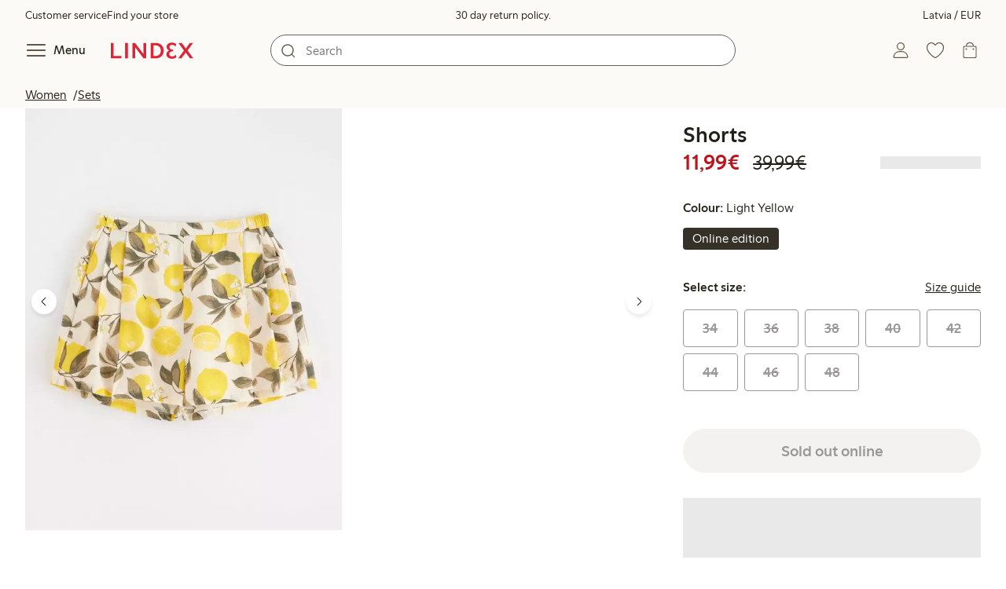

--- FILE ---
content_type: text/css; charset=utf-8
request_url: https://beta.lindex.com/_nuxt/FormSelect.DDakFjEC.css
body_size: 605
content:
label[data-v-0d6fa8c7],select[data-v-0d6fa8c7]{font-size:var(--font-size-100);font-weight:600}.select__wrapper[data-v-0d6fa8c7]{display:inline-block;position:relative;width:100%}label[data-v-0d6fa8c7]{display:block;margin-bottom:var(--spacing-sm)}select[data-v-0d6fa8c7]{-webkit-appearance:none;-moz-appearance:none;appearance:none;background-color:var(--color-input-bg);border:1px solid var(--color-input-border);border-radius:var(--radius-md);color:var(--color-input-fg);height:2.5rem;padding-left:var(--spacing-md);padding-right:var(--spacing-xl);width:100%}.select__caret[data-v-0d6fa8c7]{align-items:center;display:flex;height:2.5rem;justify-content:center;pointer-events:none;position:absolute;right:0;top:0;width:2.5rem}


--- FILE ---
content_type: text/css; charset=utf-8
request_url: https://beta.lindex.com/_nuxt/StyledDescriptionList.vN1btGiC.css
body_size: 205
content:
.description-list--bold-titles[data-v-c4a3ec09] dt{font-weight:600;text-wrap:balance}.description-list[data-v-c4a3ec09]{display:grid;gap:var(--spacing-sm) var(--spacing-lg);grid-template-columns:auto 1fr}@media (min-width:641px){.description-list[data-v-c4a3ec09]{gap:var(--spacing-sm) var(--spacing-xl)}}.description-list[data-v-c4a3ec09] a{color:var(--color-link-highlighted)}@media (hover:hover) and (pointer:fine){.description-list[data-v-c4a3ec09] a:hover{color:var(--color-link-highlighted-active)}}.description-list--space-between[data-v-c4a3ec09]{grid-template-columns:auto auto;justify-content:space-between}.description-list--space-between[data-v-c4a3ec09] dd{text-align:right}.description-list--vertical[data-v-c4a3ec09]{display:block}.description-list--vertical[data-v-c4a3ec09] dt{line-height:1.5;margin-bottom:var(--spacing-xs)}.description-list--vertical[data-v-c4a3ec09] dd+dt{margin-top:var(--spacing-md)}.description-list--vertical[data-v-c4a3ec09] dd{line-height:1.5}


--- FILE ---
content_type: text/javascript; charset=utf-8
request_url: https://beta.lindex.com/_nuxt/BMdQRaY4.js
body_size: 540
content:
import{aW as l,dG as p,aV as u,dH as v,bB as h,dz as y,dI as m,dJ as b,dK as g,aO as f}from"./Bln3lK-l.js";var H;function w(){return H}function _(e){return typeof e=="function"?e():f(e)}function i(e){if(e instanceof Promise||e instanceof Date||e instanceof RegExp)return e;const n=_(e);if(!e||!n)return n;if(Array.isArray(n))return n.map(t=>i(t));if(typeof n=="object"){const t={};for(const a in n)if(Object.prototype.hasOwnProperty.call(n,a)){if(a==="titleTemplate"||a[0]==="o"&&a[1]==="n"){t[a]=f(n[a]);continue}t[a]=i(n[a])}return t}return n}var j="usehead",s=typeof globalThis<"u"?globalThis:typeof window<"u"?window:typeof global<"u"?global:typeof self<"u"?self:{},c="__unhead_injection_handler__";function A(){return c in s?s[c]():p(j)||w()}function I(e,n={}){const t=n.head||A();if(t)return t.ssr?t.push(e,n):O(t,e,n)}function O(e,n,t={}){const a=u(!1),o=u({});v(()=>{o.value=a.value?{}:i(n)});const r=e.push(o.value,t);return h(o,d=>{r.patch(d)}),g()&&(y(()=>{r.dispose()}),m(()=>{a.value=!0}),b(()=>{a.value=!1})),r}var T=e=>typeof e=="function",x=(e,n)=>{if(!e)return;const t=l(()=>T(e)?e():e);I(()=>t.value?{script:[{type:"application/ld+json",innerHTML:JSON.stringify(t.value,null,"")}]}:{},n)};export{x as u};


--- FILE ---
content_type: text/javascript; charset=utf-8
request_url: https://beta.lindex.com/_nuxt/D5vHzKNC.js
body_size: 360
content:
import{aE as a,aX as s,aL as i,bu as o,aS as n,b2 as l,aU as c}from"./Bln3lK-l.js";const p={class:"tooltip"},r=a({__name:"Tooltip",props:{position:{type:String,default:"top"},active:{type:Boolean,default:!1}},setup(t){return(e,_)=>(i(),s("div",p,[o(e.$slots,"default",{},void 0,!0),n("div",{class:l(["tooltiptext",[t.position,{active:t.active}]])},[o(e.$slots,"tooltip",{},void 0,!0)],2)]))}}),u=Object.assign(c(r,[["__scopeId","data-v-9b1736a9"]]),{__name:"Tooltip"});export{u as _};


--- FILE ---
content_type: text/javascript; charset=utf-8
request_url: https://beta.lindex.com/_nuxt/DgSUWUFd.js
body_size: 524
content:
import{aE as d,aX as l,aL as t,aK as a,aY as n,aN as u,aM as r,aZ as p,aT as g,cd as x,bf as y,c3 as z,aU as h}from"./Bln3lK-l.js";import{_ as f}from"./DioTdvh_.js";const w={class:"size-guide"},S=d({__name:"ProductSizeGuide",props:{useHeading:{type:Boolean},typename:{},id:{},mainSizeGuide:{type:[Boolean,null]},heading:{},categories:{},image:{},table:{},documentInStages:{}},setup(s){const e=s;return(o,k)=>{const i=y,c=z,_=f,m=x;return t(),l("div",w,[o.useHeading?(t(),a(i,{key:0,"styled-heading-size":"300",class:"size-guide__heading"},{default:r(()=>[p(g(e.heading),1)]),_:1})):n("",!0),e.image?(t(),a(c,{key:1,src:e.image.fileName,"alt-text":e.image.altText,"srcset-sizes":"(max-width: 640px) 100vw, 50vw","query-strings":["scaleFit=poi",`poi=${e.image.poi}`],class:"size-guide__image"},null,8,["src","alt-text","query-strings"])):n("",!0),e.table?(t(),a(_,{key:2,content:e.table?.raw,class:"size-guide__content"},null,8,["content"])):n("",!0),u(m,{"module-name":e.typename,"module-id":e.id,"module-type-name":e.typename,stages:e.documentInStages,class:"size-guide__preview-data"},null,8,["module-name","module-id","module-type-name","stages"])])}}}),B=Object.assign(h(S,[["__scopeId","data-v-58a5ea93"]]),{__name:"ProductSizeGuide"});export{B as _};


--- FILE ---
content_type: text/javascript; charset=utf-8
request_url: https://beta.lindex.com/_nuxt/CcCaR_7-.js
body_size: 16331
content:
import{u as Lt,_ as Ot,a as At}from"./Bz-O5o9J.js";import{aE as N,bw as Fe,aJ as ee,bM as Mt,aH as Ce,aW as D,aK as g,aL as t,aM as h,aN as f,be as ze,bq as De,aY as u,aO as e,aU as G,aF as x,b6 as ie,bi as ce,bj as Z,aZ as R,aT as l,d2 as Tt,aV as B,b8 as Le,e0 as Rt,aX as r,aS as a,cm as Oe,b2 as de,b_ as X,c3 as Ue,cn as Nt,bk as fe,bb as ge,dt as Ge,c_ as $e,a_ as O,b1 as M,bD as Ae,co as He,bh as he,bs as ne,aC as We,bB as Me,bf as ue,bg as ye,bN as qe,dE as Ke,bc as Te,c7 as Ze,aG as ve,bd as Et,a$ as Bt,bl as ke,e1 as Gt,e2 as Vt,e3 as Pe,e4 as jt,br as le,b$ as xt,bu as Ft,cf as Ut,bC as Ht,bp as Qe,b3 as Ye,dL as Je,b4 as Wt,b5 as qt,cX as Kt,aR as Zt,aP as Qt,aI as Xe,aQ as Yt,e5 as Jt,e6 as Xt,bQ as eo,bS as to,d4 as oo,bE as no,bx as ao,c6 as so,bz as ro,dz as lo,b9 as Ve,di as je,cg as io}from"./Bln3lK-l.js";import{_ as co}from"./DBIBCB_P.js";import{b as uo,_ as _o,a as po}from"./BEzAnWY0.js";import{c as mo,b as go,d as vo,_ as et,a as yo}from"./V9eZVxiJ.js";import{S as fo,a as ho,u as ko}from"./DvTlRXP_.js";import{_ as tt}from"./CSOiJjsJ.js";import{u as So,a as bo,_ as wo,b as Io,c as $o,d as Po}from"./CMC0STZd.js";import{_ as Co}from"./CqyESYP7.js";import{u as Re,m as zo}from"./CFfI6oVz.js";import{_ as Do}from"./DgSUWUFd.js";import{_ as Lo}from"./DMESBp8A.js";import{_ as Oo}from"./CHXzm6Tw.js";import{_ as Ao}from"./DWGKY86j.js";import{g as Mo}from"./DP7LT506.js";import{s as To,a as Ro}from"./DsVNp6lR.js";import{_ as No}from"./BuHnWwju.js";import{u as Eo}from"./BMdQRaY4.js";import"./CGjiVaFJ.js";import"./CVY6QO5e.js";import"./uYjaUfCV.js";import"./D5vHzKNC.js";import"./DioTdvh_.js";import"./BczCNlfq.js";import"./CvuRDvkE.js";const Bo=()=>({addCacheTag:n=>{}}),Go=N({__name:"ProductBreadcrumbs",props:{categoryTrees:{}},setup(w){const n=w,o=Fe(),{trackEvent:p}=ee(),{getCategory:s}=Mt(),{generateRoute:y}=Ce(),c=Lt(),_=m=>{const v=s(m.categoryId);return v?.name?{id:v.id,title:v.name,path:y({name:"page",params:{page:v.path.split("/")}})}:null},d=m=>{const v=[],z=(L,A=[])=>{const T=_(L);if(!T){for(const b of L.childCategories)z(b,A);return}const V=[...A,T];if(L.childCategories.length===0){v.push(V);return}for(const b of L.childCategories)z(b,V)};for(const L of m)z(L);return v},S=m=>{p("breadcrumb_click",{link_title:m.title,link_url:o.resolve(m.path).fullPath,link_category_id:m.id})},i=D(()=>d(n.categoryTrees)),k=D(()=>{if(c.value){const m=i.value.find(v=>v.find(z=>z.id===c.value));if(m)return m}return i.value[0]||[]});return(m,v)=>{const z=Ot,L=De,A=ze;return t(),g(L,{column:"full",class:"product-detail-breadcrumbs"},{default:h(()=>[f(A,null,{default:h(()=>[f(L,{column:"page"},{default:h(()=>[e(k).length>0?(t(),g(z,{key:0,breadcrumbs:e(k),class:"product-detail-breadcrumbs__content",onOnClick:S},null,8,["breadcrumbs"])):u("",!0)]),_:1})]),_:1})]),_:1})}}}),Vo=Object.assign(G(Go,[["__scopeId","data-v-3374acde"]]),{__name:"ProductBreadcrumbs"}),jo=N({__name:"GetTheLookButton",setup(w){const{text:n}=x(),{openDialogModal:o}=ie();return(p,s)=>{const y=co,c=ce;return t(),g(c,{variant:"secondary",class:"get-the-look-button",size:"small",onClick:s[0]||(s[0]=_=>e(o)(("DIALOG"in p?p.DIALOG:e(Z)).GET_THE_LOOK))},{default:h(()=>[f(y,{class:"get-the-look-button__icon"}),R(" "+l(e(n)("productDetail.productsInPicture")),1)]),_:1})}}}),xo=Object.assign(G(jo,[["__scopeId","data-v-f34b4786"]]),{__name:"GetTheLookButton"}),Fo=["id","autoplay"],Uo=["src"],Ho=["src"],Wo={id:"video-controls",class:"video-controls"},qo=N({__name:"AmplienceVideo",props:{videoSet:{},identifier:{},quality:{},autoplay:{type:Boolean}},async setup(w){let n,o;const{text:p}=x(),s=w,y=s.quality==="high"?800:500,c=Tt("media_autoplay",!1),_=B(!s.autoplay||window.matchMedia("(prefers-reduced-motion)").matches?!1:c),d=D(()=>_.value?p("general.stopProductVideo"):p("general.startProductVideo")),S=([n,o]=Le(()=>$fetch(Rt(s.videoSet.fileName))),n=await n,o(),n),i=S.media.filter(v=>v.format==="mpeg4"&&parseInt(v.height)<y).sort((v,z)=>parseInt(z.height)-parseInt(v.height))[0],k=S.media.filter(v=>v.format==="webm"&&parseInt(v.height)<y).sort((v,z)=>parseInt(z.height)-parseInt(v.height))[0],m=()=>{const v=document.getElementById(`video-${s.identifier}`);v.paused?(v.play(),_.value=!0,c.value=!0):(v.pause(),_.value=!1,c.value=!1)};return(v,z)=>{const L=mo,A=go,T=Oe;return t(),r("div",{class:"amp-video",onClick:m},[a("video",{id:`video-${v.identifier}`,autoplay:e(_),loop:"",muted:"",playsinline:"","webkit-playsinline":"",disablepictureinpicture:""},[e(k)?(t(),r("source",{key:0,id:"video-source",type:"video/webm",src:e(k).src},null,8,Uo)):u("",!0),e(i)?(t(),r("source",{key:1,id:"video-source",type:"video/mp4",src:e(i).src},null,8,Ho)):u("",!0)],8,Fo),a("div",Wo,[f(T,{class:de(["video-button",{"controls-pause":e(_),"controls-play":!e(_)}]),"aria-label":e(d),border:""},{icon:h(()=>[e(_)?u("",!0):(t(),g(L,{key:0})),e(_)?(t(),g(A,{key:1})):u("",!0)]),_:1},8,["class","aria-label"])])])}}}),ot=Object.assign(G(qo,[["__scopeId","data-v-31dd51e4"]]),{__name:"AmplienceVideo"}),Ko={class:"image-gallery"},Zo={class:"image-gallery__container"},Qo={class:"image-gallery__controls"},Yo={class:"image-gallery__counter"},Jo=N({__name:"ImageZoomModal",props:{images:{},productName:{},initialIndex:{default:0},isSingleImage:{type:Boolean,default:!1},videoSet:{default:void 0}},setup(w){const n=w,{text:o}=x(),p=B(n.initialIndex),s=D(()=>n.images?.[p.value]),y=D(()=>n.images?.length),c=D(()=>`${p.value+1} ${o("productDetail.imageCounterOf")} ${y.value}`),_=()=>{const m=y.value??0;m>0&&(p.value=(p.value-1+m)%m)},d=()=>{const m=y.value??0;m>0&&(p.value=(p.value+1)%m)},S=m=>{switch(m.key){case"ArrowLeft":m.preventDefault(),_();break;case"ArrowRight":m.preventDefault(),d();break}},i=()=>{p.value=n.initialIndex,document.addEventListener("keydown",S)},k=()=>{p.value=0,document.removeEventListener("keydown",S)};return(m,v)=>{const z=Ue,L=ot,A=Nt,T=Oe,V=fe;return e(s)?(t(),g(V,{key:0,"modal-key":("DIALOG"in m?m.DIALOG:e(Z)).IMAGE_ZOOM,class:"image-zoom-modal",variant:"fullscreen",onOpen:i,onClose:k},{default:h(()=>[a("div",Ko,[a("div",Zo,[e(s).angle!==e(X).ModelVideo?(t(),g(z,{key:e(s).fileName,src:e(s).fileName,"srcset-sizes":"(max-width: 640px) 150vw, 300vw","alt-text":e(s).altText||n.productName,ratio:"3/4",loading:"eager"},null,8,["src","alt-text"])):m.videoSet&&e(s).angle===e(X).ModelVideo?(t(),g(L,{key:1,"video-set":m.videoSet,identifier:"modal",quality:"high"},null,8,["video-set"])):u("",!0)]),a("div",Qo,[m.isSingleImage?u("",!0):(t(),g(T,{key:0,"aria-label":e(o)("ariaLabel.previousImage"),border:"",onClick:_},{icon:h(()=>[f(A,{direction:"left"})]),_:1},8,["aria-label"])),a("div",Yo,[a("p",null,l(e(c)),1)]),m.isSingleImage?u("",!0):(t(),g(T,{key:1,"aria-label":e(o)("ariaLabel.nextImage"),border:"",onClick:d},{icon:h(()=>[f(A,{direction:"right"})]),_:1},8,["aria-label"]))])])]),_:1},8,["modal-key"])):u("",!0)}}}),Xo=Object.assign(G(Jo,[["__scopeId","data-v-5894b62a"]]),{__name:"ProductImageZoomModal"}),en={class:"product-image-gallery"},tn={key:0,class:"product-image-gallery__single-image"},on={class:"product-image-gallery__favorite-btn"},nn={class:"product-image-gallery__favorite-btn"},an={key:0,class:"product-image-gallery__image"},sn={key:2,class:"product-image-gallery__feed"},rn=N({__name:"ProductImageGallery",props:{productName:{},mediaSet:{},productSanitizedName:{},getTheLook:{type:Boolean},styleId:{},colorId:{}},setup(w){const n=w,{text:o}=x(),{openDialogModal:p}=ie(),s=B(!1),y=B(1),c=B(0),_=i=>{c.value=i,p(Z.IMAGE_ZOOM)},d=D(()=>n.mediaSet?.find(i=>i.angle===X.ModelVideo)),S=D(()=>n.mediaSet?.filter(i=>i.angle!==X.ModelVideo));return ge(()=>{s.value=window.innerWidth>=Ge.md,y.value=window.innerWidth>=Ge.lg?2:1}),(i,k)=>{const m=xo,v=uo,z=Ue,L=ot,A=Ae,T=ho,V=Xo;return t(),r("div",en,[i.mediaSet.length===1?(t(),r("div",tn,[i.getTheLook?(t(),g(m,{key:0,class:"product-image-gallery__get-the-look-btn"})):u("",!0),a("div",on,[f(v,{"style-id":i.styleId,"color-id":i.colorId},null,8,["style-id","color-id"])]),f(z,{src:e(S)[0].fileName,"alt-text":e(S)[0].altText||i.productName,slug:i.productSanitizedName,loading:"eager",ratio:"3/4","srcset-sizes":"(max-width: 640px) 100vw, 33vw",tabindex:"0",role:"button","aria-label":e(o)("ariaLabel.productZoomImage",{productName:i.productName}),onClick:k[0]||(k[0]=b=>_(0)),onKeydown:k[1]||(k[1]=$e(b=>_(0),["enter"]))},null,8,["src","alt-text","slug","aria-label"])])):u("",!0),i.mediaSet&&i.mediaSet.length>1?(t(),g(T,{key:i.mediaSet[0].fileName,loop:i.mediaSet.length>2,breakpoints:{0:{slidesPerView:1,slidesPerGroup:1},1280:{slidesPerView:2,slidesPerGroup:2}},appearance:"compact-navigation","watch-overflow":"","watch-slides-progress":"",class:"product-image-gallery__swiper"},{default:h(()=>[i.getTheLook?(t(),g(m,{key:0,class:"product-image-gallery__get-the-look-btn"})):u("",!0),a("div",nn,[f(v,{"style-id":i.styleId,"color-id":i.colorId},null,8,["style-id","color-id"])]),(t(!0),r(O,null,M(i.mediaSet,(b,C)=>(t(),g(e(fo),{key:C,class:"product-image-gallery__slide"},{default:h(({isActive:j,isPrev:F,isNext:H})=>[C===0||j||F||H?(t(),r("div",an,[b.angle!==e(X).ModelVideo?(t(),g(z,{key:0,src:b.fileName,"alt-text":b.altText||i.productName,slug:i.productSanitizedName,loading:C===0?"eager":void 0,class:"product-image-gallery__image--zoom",ratio:"3/4","srcset-sizes":"(max-width: 640px) 100vw, 33vw",tabindex:"0",role:"button","aria-label":e(o)("ariaLabel.productZoomImage",{productName:i.productName}),onClick:P=>_(C),onKeydown:$e(P=>_(C),["enter"])},null,8,["src","alt-text","slug","loading","aria-label","onClick","onKeydown"])):u("",!0),f(A,null,{default:h(()=>[e(d)&&b.angle===e(X).ModelVideo?(t(),g(L,{key:0,"video-set":e(d),identifier:C.toString(),quality:"high"},null,8,["video-set","identifier"])):u("",!0)]),_:2},1024)])):u("",!0)]),_:2},1024))),128))]),_:1},8,["loop"])):u("",!0),e(s)&&e(S)&&e(S).length>3?(t(),r("div",sn,[(t(!0),r(O,null,M(e(S).slice(e(y)),(b,C)=>(t(),r("div",{key:C,class:"product-image-gallery__image"},[b.angle!==e(X).ModelVideo?(t(),g(z,{key:0,src:b.fileName,"alt-text":b.altText||i.productName,slug:i.productSanitizedName,class:"product-image-gallery__image--zoom",ratio:"3/4","srcset-sizes":"(max-width: 640px) 100vw, 33vw",tabindex:"0",role:"button","aria-label":e(o)("ariaLabel.productZoomImage",{productName:i.productName}),onClick:j=>_(C+e(y)),onKeydown:$e(j=>_(C+e(y)),["enter"])},null,8,["src","alt-text","slug","aria-label","onClick","onKeydown"])):u("",!0)]))),128))])):u("",!0),f(V,{class:"image-zoom-modal",images:i.mediaSet,"product-name":i.productName,"initial-index":e(c),"video-set":e(d),"is-single-image":i.mediaSet?.length===1},null,8,["images","product-name","initial-index","video-set","is-single-image"])])}}}),ln=Object.assign(G(rn,[["__scopeId","data-v-29911f78"]]),{__name:"ProductImageGallery"}),cn=["aria-label"],dn=["title"],un={class:"star-rating__stars--outlined"},_n=N({__name:"StarRating",props:{score:{},maxScore:{},size:{}},setup(w){const n=w,{text:o}=x(),p=D(()=>(n.maxScore-n.score)/n.maxScore*100);return(s,y)=>{const c=vo;return t(),r("div",{class:"star-rating",role:"img","aria-label":e(o)("ariaLabel.starRating",{score:n.score,maxScore:n.maxScore})},[a("figure",{class:de(["star-rating__stars",{"star-rating__stars--sm":n.size==="sm","star-rating__stars--md":n.size==="md"}]),title:`${s.score}/${s.maxScore}`},[a("div",{class:"star-rating__stars--filled",style:He(`width: ${100-e(p)}%;`)},[(t(!0),r(O,null,M(s.maxScore,_=>(t(),g(c,{key:_}))),128))],4),a("div",un,[(t(!0),r(O,null,M(s.maxScore,_=>(t(),g(c,{key:_}))),128))])],10,dn)],8,cn)}}}),Ne=Object.assign(G(_n,[["__scopeId","data-v-2c98c2d9"]]),{__name:"StarRating"}),pn={class:"promotion"},mn=N({__name:"ProductPromotions",props:{promotions:{}},setup(w){return(n,o)=>{const p=he;return t(),r("div",pn,[(t(!0),r(O,null,M(n.promotions,(s,y)=>(t(),g(p,{key:y,size:"large",variant:"more"},{default:h(()=>[R(l(s.promotionName),1)]),_:2},1024))),128))])}}}),gn=Object.assign(G(mn,[["__scopeId","data-v-97313150"]]),{__name:"ProductPromotions"}),vn={key:0},yn=N({__name:"ModelHeight",props:{modelHeight:{},modelSize:{}},setup(w){const n=w,{text:o}=x();return(p,s)=>p.modelHeight&&p.modelSize?(t(),r("span",vn,l(e(o)("productDetail.modelHeight",{modelHeight:n.modelHeight,modelSize:n.modelSize})),1)):u("",!0)}}),fn=Object.assign(yn,{__name:"ProductModelHeight"}),hn={},kn={class:"find-in-store-skeleton"},Sn={class:"sizes-wrapper"};function bn(w,n){const o=ne;return t(),r("div",kn,[f(o,{class:"title"}),f(o,{class:"intro"}),a("div",Sn,[(t(!0),r(O,null,M(Array(10).fill(0),(p,s)=>(t(),g(o,{key:s,class:"size"}))),128))])])}const nt=Object.assign(G(hn,[["render",bn],["__scopeId","data-v-fe81b80d"]]),{__name:"ProductStoreStockSkeleton"}),wn=()=>{const w=We();return{getProductStock:async(o,p)=>{const s=await $fetch("/products/stock",{baseURL:w.public.API_BASE_URL,query:{storeNumbers:o,skuIds:p}});if(s.success)return s.payload}}},In={key:0,class:"store-stock"},$n={class:"store-stock__header"},Pn={key:0,class:"store-stock__grid"},Cn={class:"store-stock__status-tag-label"},zn={key:1},Dn=N({__name:"ProductStoreStock",props:{store:{default:void 0},sizes:{},variant:{default:"informative"}},setup(w){const n=w,{text:o}=x(),{getProductStock:p}=wn(),{trackEvent:s}=ee(),{addStoreToLocalStorage:y,savedStore:c}=Re(),{closeDialogModal:_}=ie(),d=B(c.value?.storeNumber??void 0),S=b=>d.value===b,i=b=>S(b)?o("productDetail.savedStoreButtonLabel"):o("productDetail.saveStoreButtonLabel"),k=b=>{s("find_in_store_modal_pick_store"),y(b),_(Z.FIND_IN_STORE)},m=B({available:[],highInStock:[],lowInStock:[],unavailable:[]}),v=B(!1),z=b=>n.sizes.reduce((C,j)=>{const F=b.find(H=>H.skuId===j.skuId)||{skuId:j.skuId,stockOnHand:0};return F.stockOnHand>0&&C.available.push(F),F.stockOnHand>5?C.highInStock.push(F):F.stockOnHand>0?C.lowInStock.push(F):C.unavailable.push(F),C},{available:[],highInStock:[],lowInStock:[],unavailable:[]}),L=async()=>{if(n?.store?.storeNumber){v.value=!0;const b=await p([n.store.storeNumber],n.sizes.map(C=>C.skuId));if(b?.stores){const C=b.stores.flatMap(j=>j.skus);m.value=z(C)}v.value=!1}},A=b=>o(b==="highInStock"?"productDetail.storeSizesInStock":b==="lowInStock"?"productDetail.storeSizesLowStock":"productDetail.storeSizesSoldOut"),T=b=>{const C=n.sizes.find(j=>j.skuId===b)?.sizeName;return C==="0"?o("productDetail.oneSize"):C},V=()=>m.value.available.map(b=>T(b.skuId)).join(", ");return Me(()=>[n.store,n.sizes],L,{immediate:!0}),(b,C)=>{const j=nt,F=ue,H=Co,P=he,Y=ne;return b.variant==="informative"?(t(),r("li",In,[e(v)?(t(),g(j,{key:0})):u("",!0),!e(v)&&b.store&&(e(m).highInStock.length||e(m).lowInStock.length||e(m).unavailable.length)?(t(),r(O,{key:1},[C[2]||(C[2]=a("div",{class:"stock-line"},null,-1)),a("div",$n,[f(F,{"styled-heading-size":"400"},{default:h(()=>[R("Lindex "+l(b.store.name),1)]),_:1}),f(H,{modelValue:e(d),"onUpdate:modelValue":C[0]||(C[0]=U=>ye(d)?d.value=U:null),name:`save-${b.store.storeNumber.toString()}`,checked:S(b.store.storeNumber),value:b.store.storeNumber.toString(),variant:"button",class:"store-stock__save-store-btn",onChange:C[1]||(C[1]=U=>k(b.store))},{default:h(()=>[R(l(i(b.store.storeNumber)),1)]),_:1},8,["modelValue","name","checked","value"])]),(t(),r(O,null,M(["highInStock","lowInStock","unavailable"],U=>a("div",{key:U},[e(m)[U].length>0?(t(),r("div",Pn,[a("div",null,[a("p",Cn,l(A(U)),1)]),a("div",null,[(t(!0),r(O,null,M(e(m)[U],I=>(t(),g(P,{id:I.skuId,key:I.skuId,size:"large",variant:U==="highInStock"?"success":U==="lowInStock"?"warning":"unavailable",class:"store-stock__size-tag"},{default:h(()=>[R(l(T(I.skuId)),1)]),_:2},1032,["id","variant"]))),128))])])):u("",!0)])),64))],64)):u("",!0)])):(t(),r("div",zn,[e(v)?(t(),g(Y,{key:0})):e(m).available.length?(t(),r(O,{key:1},[R(l(e(o)("productDetail.sizesInStockLabel"))+" "+l(V()),1)],64)):(t(),r(O,{key:2},[R(l(e(o)("productDetail.noSizesInStockLabel")),1)],64))]))}}}),at=Object.assign(G(Dn,[["__scopeId","data-v-a4f8d802"]]),{__name:"ProductStoreStock"}),Ln={key:0,class:"product-find-in-store"},On={class:"product-find-in-store__store-name"},An={key:1,class:"product-find-in-store__button-wrapper"},Mn=N({__name:"ProductFindInStore",props:{product:{}},setup(w){const{text:n}=x(),{openDialogModal:o}=ie(),{trackEvent:p}=ee(),{getSavedStoreFromLocalStorage:s,savedStore:y}=Re();qe(()=>{s()});const c=()=>{p("find_in_store_modal_open"),o(Z.FIND_IN_STORE)};return(_,d)=>{const S=Ke,i=at,k=ce,m=ne,v=Ae;return t(),g(v,null,{fallback:h(()=>[f(m,{class:"product-find-in-store__skeleton"})]),default:h(()=>[e(y)?(t(),r("div",Ln,[a("span",On,l(e(y).name),1),f(S,{class:"product-find-in-store__button-text",onClick:c},{default:h(()=>[R(l(e(n)("productDetail.findStoresTitle")),1)]),_:1}),f(i,{store:e(y),sizes:_.product.sizes,variant:"slim",class:"product-find-in-store__store-stock"},null,8,["store","sizes"])])):(t(),r("div",An,[f(k,{variant:"text",size:"medium",caret:"right",width:"initial",class:"product-find-in-store__button",onClick:c},{default:h(()=>[R(l(e(n)("productDetail.findInStoreTitle")),1)]),_:1})]))]),_:1})}}}),Tn=Object.assign(G(Mn,[["__scopeId","data-v-0c510f03"]]),{__name:"ProductFindInStore"}),Rn=["data-locale","data-purchase-amount"],Nn=N({__name:"KlarnaOsm",props:{price:{},reducedPrice:{},locale:{}},setup(w){const n=B(!1),o=w,p={SE:"d02b5274-70a2-5f23-9442-51056314b355",NO:"c693d64e-8213-5787-9cbc-e2247893b2f1",FI:"c7e9993d-f5de-5ed2-9aea-fcd005d1e731",GB:"b240ca67-db42-5f8c-a664-c4c59a10c54c"},s=D(()=>({SE:"sv-SE",NO:"no-NO",FI:"fi-FI",GB:"en-GB"})[o.locale]||"en-GB"),y=D(()=>o.reducedPrice&&o.reducedPrice>0?o.reducedPrice*100:o.price&&o.price>0?o.price*100:0),c=()=>{n.value=!0;const d=document.createElement("script");d.id="klarna-script",d.src="https://js.klarna.com/web-sdk/v1/klarna.js",d.async=!0,d.setAttribute("data-client-id",p[o.locale]),d.setAttribute("data-cookieconsent","statistics"),d.setAttribute("data-environment","production"),document.body.appendChild(d),n.value=!1},_=()=>{window.Cookiebot.consent?.statistics&&(document.getElementById("klarna-script")||c())};return ge(()=>{window.Cookiebot?_():(window.addEventListener("CookiebotOnLoad",_),window.addEventListener("CookiebotOnAccept",_))}),Te(()=>{window.removeEventListener("CookiebotOnLoad",_),window.removeEventListener("CookiebotOnAccept",_)}),(d,S)=>{const i=ne;return t(),r("div",{class:de(["klarna-wrapper",{"klarna-wrapper--loading":e(n)}])},[e(n)?(t(),g(i,{key:0})):(t(),r("klarna-placement",{key:1,id:"klarna-placement-container","data-key":"credit-promotion-auto-size","data-locale":e(s),"data-purchase-amount":e(y)},null,8,Rn))],2)}}}),En=Object.assign(Nn,{__name:"KlarnaOsm"}),Bn={class:"product-reviews-rating"},Gn=N({__name:"Rating",props:{score:{},maxScore:{default:5}},setup(w){return(n,o)=>{const p=ue,s=Ne;return t(),r("div",Bn,[f(p,{"styled-heading-size":"300",class:"product-reviews-rating__result"},{default:h(()=>[R(l(n.score),1)]),_:1}),f(s,{score:n.score,"max-score":n.maxScore,size:"md"},null,8,["score","max-score"])])}}}),st=Object.assign(G(Gn,[["__scopeId","data-v-e9fe3176"]]),{__name:"ProductReviewsRating"}),Vn={class:"product-reviews-poll"},jn={class:"product-reviews-poll__header"},xn=["for"],Fn={class:"product-reviews-poll__slider"},Un=["id","value"],Hn={class:"product-reviews-poll__options"},Wn={key:0,class:"product-reviews-poll__result"},qn=["for"],Kn=["id","value"],Zn={class:"product-reviews-poll__result-count"},Qn=N({__name:"Poll",props:{poll:{},nrOfRatings:{},showResult:{type:Boolean},linkBasedOnRatings:{type:Boolean}},emits:["clickBasedOnRatings"],setup(w,{emit:n}){const o=w,p=n,{text:s}=x(),y=D(()=>{const c=o.poll.count;return o.poll.options.map((d,S)=>{const i=S/(o.poll.options.length-1);return d?.count*i/c}).reduce((d,S)=>d+S,0)*100});return(c,_)=>(t(),r("div",Vn,[a("div",jn,[a("label",{class:"product-reviews-poll__title",for:`poll__${c.poll.name}`},l(e(s)(`productDetail.pollLabel${c.poll.name}`)),9,xn),a("div",{class:de(["product-reviews-poll__header__count",{"product-reviews-poll__header__count--link":c.linkBasedOnRatings}]),onClick:_[0]||(_[0]=()=>c.linkBasedOnRatings&&p("clickBasedOnRatings"))},l(e(s)("productDetail.reviewsAccordionBasedOn",{nrOfRatings:c.nrOfRatings})),3)]),a("div",Fn,[a("meter",{id:`poll__${c.poll.name}`,min:"0",max:"100",value:e(y),class:"product-reviews-poll__slider-meter"},l(`${e(y)}%`),9,Un),a("span",{class:"product-reviews-poll__slider-marker",style:He(`left: clamp(0.5rem, calc(100% - 0.5rem), ${e(y)}%)`)},null,4)]),a("div",Hn,[(t(!0),r(O,null,M(c.poll.options,d=>(t(),r("label",{key:d.value},l(e(s)(`productDetail.pollOption${d.value}`)),1))),128))]),c.showResult?(t(),r("div",Wn,[a("div",null,[(t(!0),r(O,null,M(o.poll.options,(d,S)=>(t(),r("div",{key:S,class:"product-reviews-poll__result-option"},[a("label",{for:`poll-option__${d.value}`,class:"product-reviews-poll__result-title"},l(e(s)(`productDetail.pollOption${d.value}`)),9,qn),a("meter",{id:`poll-option__${d.value}`,min:"0",max:"1",value:d.count/c.poll.count},l(`${d.count/c.poll.count*100}%`),9,Kn),a("span",Zn,"("+l(d.count)+")",1)]))),128))])])):u("",!0)]))}}),rt=Object.assign(G(Qn,[["__scopeId","data-v-da1c9ce1"]]),{__name:"ProductReviewsPoll"}),Se=()=>{const w={reviewsSummary:void 0,isLoading:!0},n=Ze("product-review-summary",()=>w);return{productState:n,clearProductState:()=>{n.value={...n.value,reviewsSummary:void 0}},setReviewsSummary:s=>{n.value={...n.value,reviewsSummary:s}}}},Yn={key:0,class:"product-reviews"},Jn={class:"product-reviews__wrapper"},Xn={class:"product-reviews__wrapper__inner-container"},ea={class:"product-reviews__reviews-label"},ta={class:"product-reviews__polls"},oa={key:0,class:"product-reviews__polls--placeholder"},na=N({__name:"ProductReviews",props:{styleId:{}},setup(w){const{productState:n,clearProductState:o,setReviewsSummary:p}=Se(),{market:s}=ve(),{openDialogModal:y}=ie(),c=w,{text:_}=x(),d=D(()=>n.value.reviewsSummary?.your_review_answers?.filter(k=>["fit3"].includes(k.name))??[]),S=()=>{y(Z.PRODUCT_REVIEWS)},i=()=>{switch(s.value.currentMarket){case"se":return"lindex-sv";case"no":return"lindex-no";case"fi":return"lindex-fi";case"cz":return"lindex-cz";case"sk":return"lindex-sk";case"dk":return"lindex-dk";default:return"lindex-eu"}};return Te(()=>{o()}),ge(async()=>{try{n.value.isLoading=!0;const k=await $fetch(`https://js.testfreaks.com/onpage/${i()}/reviews.json?url_key=${c.styleId}`);k.your_review_url&&p(k),n.value.isLoading=!1}catch(k){console.log("Error loading testfreaks",k),n.value.isLoading=!1}}),(k,m)=>{const v=st,z=rt,L=ce,A=ne;return t(),r(O,null,[!e(n).isLoading&&e(n).reviewsSummary?(t(),r("div",Yn,[m[2]||(m[2]=a("hr",null,null,-1)),a("div",Jn,[a("div",Xn,[a("span",ea,l(e(_)("productDetail.reviewsAccordionLabel",{count:e(n).reviewsSummary.your_review_count})),1),f(v,{score:e(n).reviewsSummary.your_avg_score},null,8,["score"])]),a("div",ta,[(t(!0),r(O,null,M(e(d),(T,V)=>(t(),g(z,{key:`poll-${V}`,poll:T,"nr-of-ratings":e(n).reviewsSummary.your_review_count,"link-based-on-ratings":"",onClickBasedOnRatings:m[0]||(m[0]=b=>S())},null,8,["poll","nr-of-ratings"]))),128)),e(d).length===0?(t(),r("div",oa)):u("",!0)]),f(L,{size:"medium",variant:"secondary","aria-label":e(_)("productDetail.allReviews"),onClick:m[1]||(m[1]=T=>S())},{default:h(()=>[R(l(e(_)("productDetail.allReviews")),1)]),_:1},8,["aria-label"])])])):u("",!0),e(n).isLoading?(t(),g(A,{key:1,class:"loading"})):u("",!0)],64)}}}),aa=Object.assign(G(na,[["__scopeId","data-v-a21165eb"]]),{__name:"ProductReviews"}),sa={class:"product-detail__details"},ra={key:0},la={key:1},ia={key:2},ca={key:3},da={key:4},ua={key:5},_a={key:6},pa={key:8},ma={key:9},ga={class:"product-detail__care-symbol-warning-informations"},va={key:10},ya=N({__name:"ProductAccordionInfo",props:{styleId:{},variantId:{},colorId:{},name:{},sanitizedName:{},longName:{},status:{},price:{},reducedPrice:{},lowestPrice:{},promotions:{},sealTags:{},sustainability:{},colorName:{},colorGroup:{},description:{},washingInstructions:{},careInstructions:{},careSymbolWarningInformations:{},composition:{},fillingComp:{},liningComp:{},shellComp:{},ingredients:{},additionalInformation:{},toStoreWeek:{},toStoreDate:{},colors:{},sizes:{},bullets:{},productAttributes:{},onlineEdition:{type:[Boolean,null]},gotsInfo:{},categoryIds:{},categoryTrees:{},manufacturer:{},manufacturerElectronicAddress:{},manufacturerPostalAddress:{},materialTypeOption:{},materialSubTypeOption:{},measurements:{},reducedPricePercentage:{},mediaSet:{},modelImageMetadata:{}},setup(w){const n=w,{text:o}=x(),p=D(()=>!!n.materialTypeOption||!!n.materialSubTypeOption);return(s,y)=>{const c=et,_=Et,d=Bt,S=ke;return t(),g(S,{telemetry:{accordion:"productDetail.detailedlabel"}},{title:h(()=>[a("span",null,l(e(o)("productDetail.detailedLabel")),1)]),content:h(()=>[a("div",sa,[a("span",null,l(s.description),1),f(c,null,{default:h(()=>[(t(!0),r(O,null,M(s.bullets,(i,k)=>(t(),r("li",{key:k},l(i),1))),128))]),_:1}),s.measurements.height?(t(),r("div",ra,[a("label",null,l(e(o)("productDetail.height"))+":",1),a("div",null,l(s.measurements.height),1)])):u("",!0),s.measurements.length?(t(),r("div",la,[a("label",null,l(e(o)("productDetail.length"))+":",1),a("div",null,l(s.measurements.length),1)])):u("",!0),s.measurements.width?(t(),r("div",ia,[a("label",null,l(e(o)("productDetail.width"))+":",1),a("div",null,l(s.measurements.width),1)])):u("",!0),s.measurements.diameter?(t(),r("div",ca,[a("label",null,l(e(o)("productDetail.diameter"))+":",1),a("div",null,l(s.measurements.diameter),1)])):u("",!0),s.measurements.grossWeight?(t(),r("div",da,[a("label",null,l(e(o)("productDetail.grossWeight"))+":",1),a("div",null,l(s.measurements.grossWeight),1)])):u("",!0),s.measurements.netWeight?(t(),r("div",ua,[a("label",null,l(e(o)("productDetail.netWeight"))+":",1),a("div",null,l(s.measurements.netWeight),1)])):u("",!0),s.measurements.volume?(t(),r("div",_a,[a("label",null,l(e(o)("productDetail.volume"))+":",1),a("div",null,l(s.measurements.volume),1)])):u("",!0),s.productAttributes?.includes("KeepAwayFromFire")?(t(),g(_,{key:7,status:"error","is-full-width":"",class:"cart-page__empty-cart-message"},{title:h(()=>[R(l(e(o)("productDetail.keepAwayFromFireTitle")),1)]),text:h(()=>[R(l(e(o)("productDetail.keepAwayFromFire")),1)]),action:h(()=>y[0]||(y[0]=[])),_:1})):u("",!0),e(p)?(t(),r("div",pa,[a("span",null,l(e(o)("productDetail.materialListTitle"))+": ",1),(t(!0),r(O,null,M(s.materialTypeOption,(i,k)=>(t(),r("li",{key:k,class:"product-detail__material-type-option-list"},l(i),1))),128)),(t(!0),r(O,null,M(s.materialSubTypeOption,(i,k)=>(t(),r("li",{key:k,class:"product-detail__material-type-option-list"},l(i),1))),128))])):u("",!0),s.careSymbolWarningInformations?(t(),r("div",ma,[a("div",ga,[f(d),a("label",null,l(e(o)("productDetail.careSymbolWarningInformationsLabel")),1)]),(t(!0),r(O,null,M(s.careSymbolWarningInformations,(i,k)=>(t(),r("li",{key:k,class:"product-detail__care-symbol-warning-informations-list"},l(i),1))),128))])):u("",!0),(t(!0),r(O,null,M(s.productAttributes,(i,k)=>(t(),r("span",{key:k},l(i),1))),128)),s.additionalInformation?(t(),r("span",va,l(s.additionalInformation),1)):u("",!0),a("div",null,[a("label",null,l(e(o)("productDetail.styleLabel")),1),a("div",null,l(s.styleId),1)])])]),_:1})}}}),fa=Object.assign(G(ya,[["__scopeId","data-v-29358e99"]]),{__name:"ProductAccordionInfo"}),ha={class:"product-detail__details"},ka={key:0},Sa={class:"product-detail__material"},ba={key:0,class:"product-detail__label-row"},wa={key:0},Ia={key:1},$a={key:1,class:"product-detail__label-row"},Pa={key:2,class:"product-detail__label-row"},Ca={key:3,class:"product-detail__label-row"},za={key:1},Da={class:"product-detail__care-label"},La={key:0},Oa=N({__name:"ProductAccordionMaterialAndCare",props:{styleId:{},variantId:{},colorId:{},name:{},sanitizedName:{},longName:{},status:{},price:{},reducedPrice:{},lowestPrice:{},promotions:{},sealTags:{},sustainability:{},colorName:{},colorGroup:{},description:{},washingInstructions:{},careInstructions:{},careSymbolWarningInformations:{},composition:{},fillingComp:{},liningComp:{},shellComp:{},ingredients:{},additionalInformation:{},toStoreWeek:{},toStoreDate:{},colors:{},sizes:{},bullets:{},productAttributes:{},onlineEdition:{type:[Boolean,null]},gotsInfo:{},categoryIds:{},categoryTrees:{},manufacturer:{},manufacturerElectronicAddress:{},manufacturerPostalAddress:{},materialTypeOption:{},materialSubTypeOption:{},measurements:{},reducedPricePercentage:{},mediaSet:{},modelImageMetadata:{}},setup(w){const{text:n}=x();return(o,p)=>{const s=he,y=et,c=ke;return t(),g(c,{telemetry:{accordion:"productDetail.materialInfoTitle"}},{title:h(()=>[a("span",null,l(e(n)("productDetail.materialInfoTitle")),1)]),content:h(()=>[a("div",ha,[o.sustainability?(t(),r("div",ka,[f(s,{variant:"muted",size:"large"},{default:h(()=>[R(l(o.sustainability),1)]),_:1})])):u("",!0),a("div",Sa,[o.composition||o.gotsInfo?(t(),r("div",ba,[a("label",null,l(e(n)("productDetail.compositionLabel"))+":",1),o.composition?(t(),r("span",wa,l(o.composition),1)):u("",!0),o.gotsInfo?(t(),r("span",Ia,l(o.gotsInfo),1)):u("",!0)])):u("",!0),o.fillingComp?(t(),r("div",$a,[a("label",null,l(e(n)("productDetail.fillingCompLabel"))+":",1),a("span",null,l(o.fillingComp),1)])):u("",!0),o.liningComp?(t(),r("div",Pa,[a("label",null,l(e(n)("productDetail.liningCompLabel"))+":",1),a("span",null,l(o.liningComp),1)])):u("",!0),o.shellComp?(t(),r("div",Ca,[a("label",null,l(e(n)("productDetail.shellCompLabel"))+":",1),a("span",null,l(o.shellComp),1)])):u("",!0)]),o.washingInstructions||o.careInstructions?(t(),r("div",za,[a("label",Da,l(e(n)("productDetail.careLabel")),1),f(y,{class:"product-detail__care-list"},{default:h(()=>[o.washingInstructions?(t(),r("li",La,l(o.washingInstructions),1)):u("",!0),(t(!0),r(O,null,M(o.careInstructions,(_,d)=>(t(),r("li",{key:d},l(_),1))),128))]),_:1})])):u("",!0)])]),_:1})}}}),Aa=Object.assign(G(Oa,[["__scopeId","data-v-76550590"]]),{__name:"ProductAccordionMaterialAndCare"}),Ma={key:0},Ta=N({__name:"ProductAccordionIngredients",props:{ingredients:{}},setup(w){const{text:n}=x();return(o,p)=>{const s=ke;return t(),g(s,{telemetry:{accordion:"productDetail.materialInfoTitle"}},{title:h(()=>[a("span",null,l(e(n)("productDetail.ingredientsLabel")),1)]),content:h(()=>[o.ingredients?(t(),r("div",Ma,[a("div",null,l(o.ingredients),1)])):u("",!0)]),_:1})}}}),Ra=Object.assign(Ta,{__name:"ProductAccordionIngredients"}),Na={class:"product-detail__details"},Ea={key:0,class:"product-detail__manufacturerTitle"},Ba={class:"product-detail__manufacturerPostalAddress"},Ga={class:"product-detail__manufacturerSubTitle"},Va={key:0},ja={class:"product-detail__manufacturerDetails"},xa={class:"product-detail__manufacturerSubTitle"},Fa=["href"],Ua=N({__name:"Manufacturer",props:{styleId:{},variantId:{},colorId:{},name:{},sanitizedName:{},longName:{},status:{},price:{},reducedPrice:{},lowestPrice:{},promotions:{},sealTags:{},sustainability:{},colorName:{},colorGroup:{},description:{},washingInstructions:{},careInstructions:{},careSymbolWarningInformations:{},composition:{},fillingComp:{},liningComp:{},shellComp:{},ingredients:{},additionalInformation:{},toStoreWeek:{},toStoreDate:{},colors:{},sizes:{},bullets:{},productAttributes:{},onlineEdition:{type:[Boolean,null]},gotsInfo:{},categoryIds:{},categoryTrees:{},manufacturer:{},manufacturerElectronicAddress:{},manufacturerPostalAddress:{},materialTypeOption:{},materialSubTypeOption:{},measurements:{},reducedPricePercentage:{},mediaSet:{},modelImageMetadata:{}},setup(w){const n=w,o=D(()=>n.manufacturerElectronicAddress?Vt(n.manufacturerElectronicAddress)?"mailto:"+n.manufacturerElectronicAddress:Gt(n.manufacturerElectronicAddress):""),{text:p}=x();return(s,y)=>{const c=ke;return t(),g(c,{telemetry:{accordion:"productDetail.manufacturingTitle"}},{title:h(()=>[a("span",null,l(e(p)("productDetail.manufacturingTitle")),1)]),content:h(()=>[a("div",Na,[s.manufacturer?(t(),r("span",Ea,l(s.manufacturer),1)):u("",!0),a("div",Ba,[a("span",Ga,l(e(p)("productDetail.subheadingPostalAddress")),1),s.manufacturerPostalAddress?(t(),r("span",Va,l(s.manufacturerPostalAddress),1)):u("",!0)]),a("div",ja,[a("span",xa,l(e(p)("productDetail.subheadingEmailAddress")),1),e(o)?(t(),r("a",{key:0,href:e(o),class:"product-detail__details--link"},l(s.manufacturerElectronicAddress),9,Fa)):u("",!0)])])]),_:1})}}}),Ha=Object.assign(G(Ua,[["__scopeId","data-v-57e83cd2"]]),{__name:"ProductAccordionManufacturer"}),Wa=N({__name:"ProductAccordion",props:{product:{}},setup(w){const n=w,o=D(()=>n.product.manufacturer||n.product.manufacturerElectronicAddress||n.product.manufacturerPostalAddress),p=D(()=>n.product.sustainability||n.product.careInstructions||n.product.materialTypeOption||n.product.materialSubTypeOption||n.product.washingInstructions||n.product.composition||n.product.gotsInfo||n.product.fillingComp||n.product.liningComp||n.product.shellComp);return(s,y)=>{const c=fa,_=Aa,d=Ra,S=Ha;return t(),r("div",null,[f(c,Pe(jt(n.product)),null,16),e(p)?(t(),g(_,Pe(le({key:0},n.product)),null,16)):u("",!0),s.product.ingredients?(t(),g(d,{key:1,ingredients:s.product.ingredients},null,8,["ingredients"])):u("",!0),e(o)?(t(),g(S,Pe(le({key:2},n.product)),null,16)):u("",!0)])}}}),qa=Object.assign(Wa,{__name:"ProductAccordion"}),Ka={class:"product-size-guide-list"},Za=N({__name:"ProductSizeGuideList",props:{categories:{}},async setup(w){let n,o;const p=w,{market:s}=ve(),{data:y}=([n,o]=Le(()=>xt("/cms/hygraph_size_guides_by_categories",{query:{locale:s.value.currentLocale,categoryIds:p.categories}},"$kNDwf0WGWH")),n=await n,o(),n),{trackEvent:c}=ee(),_=B(y.value?.sizeGuides?.filter(S=>S.mainSizeGuide)),d=B(y.value?.sizeGuides.slice()?.sort((S,i)=>i.categories[0].queryId.length-S.categories[0].queryId.length).filter(S=>!S.mainSizeGuide));return ge(()=>{c("size_guide_open_click")}),Te(()=>{c("size_guide_close_click")}),(S,i)=>{const k=Do;return t(),r("div",Ka,[Ft(S.$slots,"heading",{},void 0,!0),(t(!0),r(O,null,M(e(_),(m,v)=>(t(),g(k,le({ref_for:!0},m,{key:v,"use-heading":"",class:"product-size-guides__guide"}),null,16))),128)),(t(!0),r(O,null,M(e(d),(m,v)=>(t(),g(k,le({ref_for:!0},m,{key:v,"use-heading":"",class:"product-size-guides__guide"}),null,16))),128))])}}}),Qa=Object.assign(G(Za,[["__scopeId","data-v-0d2909d9"]]),{__name:"ProductSizeGuideList"}),Ya=N({__name:"ProductSizeGuideModal",props:{categoryIds:{},productName:{}},setup(w){const{text:n}=x();return(o,p)=>{const s=ue,y=Qa,c=fe;return t(),g(c,{"modal-key":("DIALOG"in o?o.DIALOG:e(Z)).SIZE_GUIDE,variant:"modal",placement:"right"},{default:h(()=>[f(y,{categories:o.categoryIds},{heading:h(()=>[f(s,{"styled-heading-size":"400","semantic-heading-size":"2"},{default:h(()=>[R(l(e(n)("productDetail.sizeGuideHeading",{productName:o.productName})),1)]),_:1})]),_:1},8,["categories"])]),_:1},8,["modal-key"])}}}),Ja=Object.assign(Ya,{__name:"ProductSizeGuideModal"}),Xa={class:"find-location"},es={key:2},ts={key:3,class:"find-in-store__list"},os=N({__name:"ProductFindInStoreModal",props:{product:{}},setup(w){const n=w,{text:o}=x(),{market:p}=ve(),{getAllStoresByCountry:s,getStore:y,allStoresByCountry:c,selectedCity:_,selectedStoreNr:d}=Re(),{trackEvent:S}=ee(),{getErrorMessageByKey:i}=Qe(),k=B([]),m=B(void 0),v=Ze("userLocation",()=>null),z=B(!1),L=D(()=>[...new Set(c.value?.map(I=>I.city))].sort((I,E)=>I?.localeCompare(E,p.value.currentLocale))),A=D(()=>c.value?.filter(I=>I.city===_.value)||[]),T=D(()=>!v.value||!c.value?null:c.value.map(I=>({...I,distance:Mo(v.value,{lat:I.latitude,lng:I.longitude},p.value.mapDistanceUnit)})).sort((I,E)=>I.distance-E.distance).slice(0,5)),V=D(()=>c.value?.find(I=>I.storeNumber===Number(d.value))),b=D(()=>T.value||A.value||[]),C=D(()=>({value:null,title:A.value.length>1?o("storeFinder.allStores"):o("checkout.selectStoreLabel"),disabled:A.value.length<=1})),j=async I=>{const E=await y(I);m.value=E.data?.value??void 0},F=I=>{_.value=I,d.value=null,v.value=null,k.value=[];const E=c.value?.filter(W=>W.city===I);E?.length===1&&H(E[0].storeNumber)},H=I=>{if(I===o("storeFinder.allStores")&&_.value){F(_.value);return}j(Number(I)),d.value=c.value?.find(E=>E.storeNumber===Number(I))?.storeNumber?.toString()??null},P=()=>{z.value=!0,navigator.geolocation.getCurrentPosition(I=>{v.value={lat:I.coords.latitude,lng:I.coords.longitude},k.value=[],z.value=!1},I=>{k.value=[i(zo[I.code])],z.value=!1}),d.value=null,_.value=""},Y=()=>{s(p.value.currentMarket)},U=()=>{c.value||Y(),d.value&&j(Number(d.value))};return(I,E)=>{const W=Lo,J=tt,te=Oo,Q=Oe,oe=Ht,ae=at,_e=Ao,be=nt,we=fe;return t(),g(we,{"modal-key":("DIALOG"in I?I.DIALOG:e(Z)).FIND_IN_STORE,"has-close-button":"",variant:"modal",placement:"right",onOpen:E[2]||(E[2]=q=>U()),onClose:E[3]||(E[3]=q=>e(S)("find_in_store_modal_close"))},{default:h(()=>[a("h2",null,l(e(o)("productDetail.findInStoreTitle")),1),a("p",null,l(e(o)("productDetail.stockDisclaimer")),1),e(c)?u("",!0):(t(),g(W,{key:0})),e(c)?(t(),r("form",{key:1,class:"find-in-store",onSubmit:E[1]||(E[1]=Ut(()=>{},["prevent"]))},[f(J,{name:"city-select",label:e(o)("checkout.selectCityLabel"),placeholder:e(o)("checkout.selectCityLabel"),options:e(L).map(q=>({value:q,title:q,disabled:!1})),"model-value":e(_),"onUpdate:modelValue":F},null,8,["label","placeholder","options","model-value"]),e(_)&&e(A)?(t(),g(J,{key:0,name:"store-select",label:e(o)("checkout.selectStoreLabel"),placeholder:e(C).title,disabled:e(C).disabled,options:[...e(A).map(q=>({value:q.storeNumber??0,title:q.name??"",disabled:!1}))],"model-value":e(d)||void 0,"onUpdate:modelValue":H},null,8,["label","placeholder","disabled","options","model-value"])):u("",!0),a("div",Xa,[f(Q,{"aria-label":e(o)("storeFinder.findMyLocationBtn"),onClick:E[0]||(E[0]=q=>P())},{icon:h(()=>[f(te,{class:"find-location__icon"})]),text:h(()=>[R(l(e(o)("storeFinder.findMyLocationBtn")),1)]),_:1},8,["aria-label"])]),e(k).length?(t(),g(oe,{key:1,"error-messages":e(k)},null,8,["error-messages"])):u("",!0),e(V)?(t(),r("div",es,[f(ae,{store:e(V),sizes:n.product.sizes,class:"stock-list"},null,8,["store","sizes"]),e(m)?(t(),g(_e,{key:0,store:e(m),slim:""},null,8,["store"])):u("",!0)])):(t(),r("ul",ts,[e(z)?(t(),g(be,{key:0})):u("",!0),(t(!0),r(O,null,M(e(b),q=>(t(),g(ae,{key:q.storeNumber,store:q,sizes:n.product.sizes},null,8,["store","sizes"]))),128))]))],32)):u("",!0)]),_:1},8,["modal-key"])}}}),ns=Object.assign(G(os,[["__scopeId","data-v-d5da6f42"]]),{__name:"ProductFindInStoreModal"}),as=w=>w?.replace(/to$/,"+")?.replace("to","—"),ss={class:"product-detail-review"},rs={class:"product-detail-review__header"},ls={class:"product-detail-review__author"},is={class:"product-detail-review__lang-container"},cs={class:"product-detail-review__lang"},ds={key:0},us={class:"product-detail-review__qa-label"},_s=["aria-hidden"],ps={class:"product-detail-review__info"},ms=["aria-label"],gs=["aria-label"],vs=["aria-label"],ys={class:"product-detail-review__response-info"},fs=N({__name:"Review",props:{review:{},productColors:{}},setup(w){const n=w,{text:o}=x(),p=c=>{if(c==null)return;const _=c.split("-")[1];return n.productColors.find(d=>d.colorId===_)?.colorName},s=D(()=>n.review.question_answers.filter(c=>["fit3"].includes(c.name))??[]),y=D(()=>{const c=n.review.question_answers.find(_=>["length_155to180"].includes(_.name))?.options.find(_=>_.selected)?.value;return as(c)});return(c,_)=>{const d=Ne,S=yo;return t(),r("li",ss,[a("div",rs,[a("div",ls,l(n.review.author),1),f(d,{score:c.review.score,"max-score":c.review.score_max,size:"sm"},null,8,["score","max-score"]),n.review.extract?(t(),r(O,{key:0},[a("div",is,[f(S),a("span",cs,l(n.review?.original?.lang??n.review.lang),1)]),c.review.original?(t(),r("span",ds,l(e(o)("productDetail.translatedComment")),1)):u("",!0)],64)):u("",!0)]),a("p",null,l(n.review.extract),1),a("div",null,[(t(!0),r(O,null,M(e(s),(i,k)=>(t(),r("div",{key:`qa_${k}`,class:"product-detail-review__qa"},[a("span",us,l(e(o)(`productDetail.pollLabel${i.name}`)),1),(t(!0),r(O,null,M(i.options,(m,v)=>(t(),r("span",{key:`question__${v}`,class:de(["product-detail-review__qa-option",{"product-detail-review__qa-option--selected":m.selected}]),"aria-hidden":!m.selected},l(e(o)(`productDetail.pollOption${m.value}`)),11,_s))),128))]))),128))]),a("div",ps,[a("span",null,l(n.review.date),1),p(c.review.properties?.variantid)?(t(),r("span",{key:0,"aria-label":e(o)("productDetail.reviewedColorAriaLabel",{colorVar:p(c.review.properties?.variantid)??""})},l(e(o)("productDetail.reviewedColorLabel",{colorVar:p(c.review.properties?.variantid)??""})),9,ms)):u("",!0),c.review.properties?.size?(t(),r("span",{key:1,"aria-label":e(o)("productDetail.reviewedSizeAriaLabel",{sizeVar:c.review.properties.size})},l(e(o)("productDetail.reviewedSizeLabel",{sizeVar:c.review.properties.size})),9,gs)):u("",!0),e(y)?(t(),r("span",{key:2,"aria-label":e(o)("productDetail.reviewedLengthAriaLabel",{lengthRangeVar:e(y)})},l(e(o)("productDetail.reviewedLengthLabel",{lengthRangeVar:e(y)})),9,vs)):u("",!0)]),(t(!0),r(O,null,M(n.review.responses,(i,k)=>(t(),r("div",{key:"response_"+k,class:"product-detail-review__response"},[a("p",null,l(i.response),1),a("div",ys,[a("span",null,l(i.date),1),_[0]||(_[0]=a("svg",{class:"logo",alt:"Lindex Logo"},[a("use",{"xlink:href":"#logo"})],-1))])]))),128))])}}}),hs=Object.assign(G(fs,[["__scopeId","data-v-09ea989d"]]),{__name:"ProductReviewsReview"}),ks={class:"product-reviews-modal__comments"},Ss=N({__name:"ReviewModal",props:{colors:{}},setup(w){const{productState:n}=Se(),{text:o}=x(),p=B([]),s=B(null),y=D(()=>n.value.reviewsSummary?.your_review_answers?.filter(d=>["fit3"].includes(d.name))??[]),c=async()=>{if(s.value){const d=await $fetch(s.value);d.reviews&&(p.value=p.value.concat(d.reviews),s.value=d.next_page_url)}},_=async()=>{if(n.value.reviewsSummary?.your_review_url){const d=await $fetch(n.value.reviewsSummary?.your_review_url);d.reviews&&(p.value=d.reviews,s.value=d.next_page_url)}};return(d,S)=>{const i=ue,k=st,m=rt,v=hs,z=ce,L=fe;return e(n).reviewsSummary?(t(),g(L,{key:0,"modal-key":("DIALOG"in d?d.DIALOG:e(Z)).PRODUCT_REVIEWS,variant:"modal",placement:"right",class:"product-reviews-modal",onOpen:_},{default:h(()=>[a("div",null,[f(i,{"styled-heading-size":"400"},{default:h(()=>[R(l(e(o)("productDetail.reviewsAccordionLabel",{count:e(n).reviewsSummary.your_review_count})),1)]),_:1}),f(k,{score:e(n).reviewsSummary.your_avg_score},null,8,["score"])]),(t(!0),r(O,null,M(e(y),(A,T)=>(t(),g(m,{key:`poll-${T}`,poll:A,"nr-of-ratings":e(n).reviewsSummary.your_review_count,"show-result":!0},null,8,["poll","nr-of-ratings"]))),128)),a("div",ks,[a("ul",null,[(t(!0),r(O,null,M(e(p),(A,T)=>(t(),g(v,{key:T,review:A,"product-colors":d.colors},null,8,["review","product-colors"]))),128))]),e(s)?(t(),g(z,{key:0,size:"medium",variant:"secondary","aria-label":e(o)("productDetail.loadMoreReviews"),onClick:c},{default:h(()=>[R(l(e(o)("productDetail.loadMoreReviews")),1)]),_:1},8,["aria-label"])):u("",!0)])]),_:1},8,["modal-key"])):u("",!0)}}}),bs=Object.assign(G(Ss,[["__scopeId","data-v-1dc4fc73"]]),{__name:"ProductReviewsReviewModal"}),xe=["SE","NO","FI","GB"],ws={class:"product-detail__section"},Is={class:"product-detail__price-container"},$s=["aria-label"],Ps={class:"product-detail__rating--bold"},Cs={class:"product-detail__section"},zs={key:0},Ds={key:2},Ls={key:3},Os={key:0,class:"product-detail__section"},As={class:"product-detail__sizes-head"},Ms={class:"product-detail__section product-detail__actions"},Ts={class:"product-detail__usps"},Rs={class:"product-detail__section"},Ns=N({__name:"ProductDetail",props:{styleId:{},variantId:{},colorId:{},name:{},sanitizedName:{},longName:{},status:{},price:{},reducedPrice:{},lowestPrice:{},promotions:{},sealTags:{},sustainability:{},colorName:{},colorGroup:{},description:{},washingInstructions:{},careInstructions:{},careSymbolWarningInformations:{},composition:{},fillingComp:{},liningComp:{},shellComp:{},ingredients:{},additionalInformation:{},toStoreWeek:{},toStoreDate:{},colors:{},sizes:{},bullets:{},productAttributes:{},onlineEdition:{type:[Boolean,null]},gotsInfo:{},categoryIds:{},categoryTrees:{},manufacturer:{},manufacturerElectronicAddress:{},manufacturerPostalAddress:{},materialTypeOption:{},materialSubTypeOption:{},measurements:{},reducedPricePercentage:{},mediaSet:{},modelImageMetadata:{}},emits:["colorChanged","updateCart"],setup(w,{emit:n}){const o=w,p=n,{loggedIn:s}=Ye(),{productState:y}=Se(),{trackEvent:c}=ee(),{trackAddToCartContentsquare:_}=Je(),{getErrorMessageByKey:d}=Qe(),{generateRoute:S}=Ce(),{text:i}=x(),{openDialogModal:k}=ie(),{market:m}=ve(),{loadStyles:v}=ko(),{addProduct:z}=Wt(),{addMessage:L,clearMessages:A}=qt(),T=B([]),V=D(()=>To(o.sizes,T.value)),b=D(()=>o.colors),{selectedSizeId:C,selectedSize:j,isSingleSize:F,isAvailable:H,isComingSoon:P,singleSizeSku:Y,onClickNotifyMe:U}=So(V),{showDropdownColorPicker:I,mappedColors:E}=bo(b),W=D({get(){return o.colorId},set($){p("colorChanged",$)}}),J=D(()=>o.modelImageMetadata.relatedVariants);Me(J,$=>{$&&v($)},{immediate:!0});const te=D(()=>J.value&&J.value?.length>=2||!1),Q=B(),oe=m.value.currentMarket.toUpperCase(),ae=D(()=>xe.includes(oe)),_e=D(()=>xe.includes(oe)?oe:"GB"),be=()=>{const $=F.value?Y.value:j.value?.skuId;if($==null){L(i("productDetail.needToSelectSizeMsg"),"info");return}const K=c("add_to_cart",{location:"PRODUCT_DETAIL_PAGE"});A("cart"),Q.value="loading",z($,1,K).then(()=>{Q.value="success",_($),L(i("checkout.productAddedToCartMessage"),"success","cart",i("action.view"),()=>{eo(S({name:"cart"}))})},se=>{if(Q.value=void 0,to(se)){if(Ro(se)&&(T.value=T.value.concat($),C.value=""),!oo(se)){const{text:pe}=d(`general.${se.data.errors[0].code}`);L(pe,"error","cart")}}else{const{text:pe}=d("general.unknown");L(pe,"error","cart")}})},we=()=>{c("product_review_star_click"),k(Z.PRODUCT_REVIEWS)},q=Kt("sticky"),Ee=B(!0),lt=()=>{if(!q.value)return;const $=window.innerHeight,K=q.value.scrollHeight;Ee.value=K<=$};return ge(()=>{lt()}),($,K)=>{const se=Vo,pe=ln,Be=ue,it=_o,ct=Ne,dt=ne,ut=po,_t=gn,pt=tt,mt=wo,gt=he,vt=fn,yt=Ke,ft=Io,ht=$o,Ie=ce,kt=Zt,St=Tn,bt=En,wt=Jt,It=aa,$t=qa,Pt=ze,Ct=Ja,zt=ns,Dt=bs;return t(),r(O,null,[f(Pt,{class:"product-detail","data-testid":"product-detail"},{default:h(()=>[o.categoryTrees?(t(),g(se,{key:0,"category-trees":o.categoryTrees},null,8,["category-trees"])):u("",!0),f(pe,{"media-set":$.mediaSet,"product-name":$.longName,"product-sanitized-name":$.sanitizedName,"get-the-look":e(te),"style-id":$.styleId,"color-id":$.colorId,class:"product-detail__gallery"},null,8,["media-set","product-name","product-sanitized-name","get-the-look","style-id","color-id"]),a("div",{ref:"sticky",class:de(["product-detail__info",{"product-detail__info--sticky":e(Ee)}])},[a("div",ws,[a("div",null,[f(Be,{"semantic-heading-size":"1","styled-heading-size":"400",class:"product-detail__name"},{default:h(()=>[R(l($.longName),1)]),_:1}),a("div",Is,[f(Be,{"styled-heading-size":"400",class:"product-detail__price"},{default:h(()=>[f(it,{price:$.price,"reduced-price":$.reducedPrice,"reduced-price-percentage":$.reducedPricePercentage},null,8,["price","reduced-price","reduced-price-percentage"])]),_:1}),e(y).reviewsSummary?(t(),r("button",{key:0,class:"product-detail__rating","aria-label":e(i)("productDetail.reviewsAriaLabel",{avgRating:e(y).reviewsSummary?.your_avg_score,nrOfReviews:e(y).reviewsSummary?.your_review_count}),onClick:we},[a("span",Ps,l(`${e(y).reviewsSummary.your_avg_score}`),1),f(ct,{score:e(y).reviewsSummary?.your_avg_score,"max-score":5,size:"sm"},null,8,["score"]),a("span",null,l(`(${e(y).reviewsSummary?.your_review_count})`),1)],8,$s)):u("",!0),e(y).isLoading?(t(),g(dt,{key:1,class:"product-detail__rating-skeleton"})):u("",!0)])]),$.lowestPrice?(t(),g(ut,{key:0,"lowest-price":$.lowestPrice},null,8,["lowest-price"])):u("",!0),$.promotions.length?(t(),g(_t,{key:1,promotions:$.promotions??[]},null,8,["promotions"])):u("",!0)]),a("div",Cs,[e(I)?(t(),g(pt,{key:1,modelValue:e(W),"onUpdate:modelValue":K[0]||(K[0]=re=>ye(W)?W.value=re:null),label:e(i)("productDetail.colorsLabel")+":",name:$.colorName,title:e(i)("productDetail.colorsLabel"),options:e(E)},null,8,["modelValue","label","name","title","options"])):(t(),r("div",zs,[a("label",null,l(e(i)("productDetail.colorsLabel"))+": ",1),a("span",null,l($.colorName),1)])),f(mt,{modelValue:e(W),"onUpdate:modelValue":K[1]||(K[1]=re=>ye(W)?W.value=re:null),colors:e(b),"style-id":$.styleId,"with-tooltip":e(I)},null,8,["modelValue","colors","style-id","with-tooltip"]),$.onlineEdition?(t(),r("div",Ds,[f(gt,{variant:"dark",size:"large"},{default:h(()=>[R(l(e(i)("productCard.onlineEdition")),1)]),_:1})])):u("",!0),o.modelImageMetadata?.modelHeight&&o.modelImageMetadata?.modelSize?(t(),r("div",Ls,[f(vt,{"model-height":o.modelImageMetadata.modelHeight,"model-size":o.modelImageMetadata.modelSize},null,8,["model-height","model-size"])])):u("",!0)]),e(F)?u("",!0):(t(),r("div",Os,[a("div",As,[a("label",null,l(e(i)("productDetail.sizesLabel"))+":",1),f(yt,{class:"product-detail__size-guide-btn",onClick:K[2]||(K[2]=re=>e(k)(("DIALOG"in $?$.DIALOG:e(Z)).SIZE_GUIDE))},{default:h(()=>[R(l(e(i)("productDetail.sizeGuideButtonLabel")),1)]),_:1})]),f(ft,{modelValue:e(C),"onUpdate:modelValue":K[3]||(K[3]=re=>ye(C)?C.value=re:null),sizes:e(V)},null,8,["modelValue","sizes"]),e(P)?(t(),g(ht,{key:0,"to-store-date":o.toStoreDate},null,8,["to-store-date"])):u("",!0)])),a("div",Ms,[e(P)&&e(s)?(t(),g(Ie,{key:0,variant:"secondary",size:"large",onClick:e(U)},{default:h(()=>[R(l(e(i)("action.notifyMeBtn")),1)]),_:1},8,["onClick"])):e(P)&&!e(s)?(t(),g(kt,{key:1,text:"",route:("getLoginUrlByRoute"in $?$.getLoginUrlByRoute:e(Qt))(("useRoute"in $?$.useRoute:e(Xe))(),("useRequestOrigin"in $?$.useRequestOrigin:e(Yt))()),variant:"secondary",size:"large"},{default:h(()=>[R(l(e(i)("action.notifyMeBtn")),1)]),_:1},8,["route"])):e(H)?(t(),g(Ie,{key:2,status:e(Q),disabled:e(Q)==="loading",variant:"cta",size:"large","data-testid":"pdp__add-to-cart",onClick:be},{default:h(()=>[R(l(e(i)("action.addToCart")),1)]),_:1},8,["status","disabled"])):e(H)?u("",!0):(t(),g(Ie,{key:3,variant:"cta",disabled:"",size:"large","data-testid":"pdp__out-of-stock-online"},{default:h(()=>[R(l(e(i)("action.outOfStockOnline")),1)]),_:1})),e(m).currentMarketHasStores?(t(),g(St,{key:4,product:$.$props},null,8,["product"])):u("",!0)]),a("div",Ts,[e(ae)?(t(),g(bt,{key:0,"reduced-price":$.reducedPrice?.value,price:$.price?.value,locale:e(_e)},null,8,["reduced-price","price","locale"])):u("",!0),f(wt,{"site-location":e(Xt).ProductDetail},null,8,["site-location"])]),f(It,{"style-id":o.styleId},null,8,["style-id"]),a("div",Rs,[f($t,{product:$.$props},null,8,["product"])])],2)]),_:1}),$.categoryIds?(t(),g(Ct,{key:0,"category-ids":$.categoryIds,"product-name":o.longName},null,8,["category-ids","product-name"])):u("",!0),e(m).currentMarketHasStores?(t(),g(zt,{key:1,product:o},null,8,["product"])):u("",!0),f(Dt,{colors:o.colors},null,8,["colors"])],64)}}}),Es=Object.assign(G(Ns,[["__scopeId","data-v-755fda92"]]),{__name:"ProductDetail"}),Bs={key:0,class:"product-campaigns__grid"},Gs={class:"product-campaigns__show-more"},me=6,Vs=N({__name:"ProductCampaigns",props:{campaigns:{default:()=>[]},isLoading:{type:Boolean,default:!1}},setup(w){const{text:n}=x(),{trackEvent:o}=ee(),p=B({}),s=(c,_,d)=>{o("load_more_products",{item_list_id:`campaign_${c}`});const i=(p.value[_]??me)+me;p.value[_]=i>d?d:i},y=(c,_)=>_>(p.value[c]??me);return(c,_)=>{const d=ne,S=ue,i=De,k=No,m=ce;return c.isLoading?(t(),r("div",Bs,[(t(),r(O,null,M(me,v=>a("div",{key:v,class:"product-campaigns__skeleton-wrapper"},[f(d)])),64))])):(t(!0),r(O,{key:1},M(c.campaigns,(v,z)=>(t(),r(O,{key:z},[f(i,{column:"page"},{default:h(()=>[f(S,{"semantic-heading-size":"2","styled-heading-size":"400",class:"product-campaigns__title"},{default:h(()=>[R(l(v.title),1)]),_:2},1024)]),_:2},1024),f(i,{class:"product-campaigns__grid",column:"full"},{default:h(()=>[(t(!0),r(O,null,M(v.products.slice(0,e(p)[z]??me),(L,A)=>(t(),g(k,le({key:`${A}-${L.styleId}-${L.colorId}`,"tracking-id":"campaign_"+v.slogan},{ref_for:!0},L,{position:A+1,"srcset-sizes":"(max-width: 641px) 50vw, (max-width: 769px) 33vw, (max-width: 1921px) 25vw, 16.66vw"}),null,16,["tracking-id","position"]))),128))]),_:2},1024),a("div",Gs,[y(z,v.products.length)?(t(),g(m,{key:0,variant:"secondary",size:"medium",width:"initial",onClick:L=>s(v.slogan,z,v.products.length)},{default:h(()=>[R(l(e(n)("productList.showMore")),1)]),_:2},1032,["onClick"])):u("",!0)])],64))),128))}}}),js=Object.assign(G(Vs,[["__scopeId","data-v-05070651"]]),{__name:"ProductCampaigns"}),pr=N({__name:"[styleId]-[colorId]-[name]",async setup(w){let n,o;const{market:p}=ve(),s=Xe(),y=Fe(),{addProductToRecentList:c}=no(),{ogTitle:_}=ao(),{BASE_URL:d}=We().public,{productState:S}=Se(),{loggedIn:i}=Ye(),{addToTelemetryStore:k,trackPageView:m,getTelemetryStore:v,resetTelemetryStore:z}=ee(),{trackPageViewContentsquare:L}=Je(),{generateRoute:A}=Ce(),{addCacheTag:T}=Bo(),V=B(s.params.styleId.toString()),b=B(s.params.colorId.toString());T(["lindex-product","lindex-product-detail",`lindex-product-detail-${V.value}`,`lindex-product-detail-${V.value}-${b.value}`]);const[C,j]=([n,o]=Le(()=>Promise.all([Ve(()=>`/products/details/${p.value.currentMarket}/${V.value}/${b.value}`),Ve(()=>`/product/campaigns/${V.value}/${b.value}?country=${p.value.currentMarket}`)])),n=await n,o(),n);(C.error.value||j.error.value)&&so({statusCode:404,statusMessage:"Page Not Found"});const F=D(()=>j.pending.value),H=D(()=>j.data.value?.campaigns),P=D(()=>C.data.value),Y=()=>{k({page_type:"ProductDetailPage",pdp_color_id:P?.value?.colorId,pdp_style_id:P?.value?.styleId,pdp_is_coming_soon:P?.value?.sizes.every(I=>I.status==="ComingSoon"),pdp_is_sold_out:P?.value?.sizes.every(I=>I.status==="Unavailable"||I.status==="SoldOut"),category_id:P?.value?.categoryIds?.join(", ")})};Me(P,async(I,E)=>{if(I&&E){const W=y.resolve(A(io(I)));history.replaceState(history.state,"",W.href),Y(),m(),L(v(),i.value),z()}});const U=I=>{b.value=I};return Eo(()=>({"@context":"https://schema.org","@type":"Product",name:P.value?.longName,description:P.value?.description,image:`https://i8.amplience.net/s/Lindex/${P.value?.styleId}_${P.value?.colorId}_${je.Product}?fmt=jpg&w=1200&w=630&bg=rgb(244,238,231)&qlt=90`,offers:[{"@type":"Offer",availability:P.value?.status==="Available"?"https://schema.org/InStock":"https://schema.org/OutOfStock",price:P.value?.reducedPrice?.value||P.value?.price?.value,priceCurrency:p.value.currentCurrency,url:d+s?.path,priceSpecification:P.value?.reducedPrice?.value?{"@type":"UnitPriceSpecification",priceType:"https://schema.org/StrikethroughPrice",price:P.value?.price?.value,priceCurrency:p.value.currentCurrency}:void 0}],productID:`${P.value?.styleId}-${P.value?.colorId}`,aggregateRating:S.value.reviewsSummary&&{"@type":"AggregateRating",ratingValue:S.value.reviewsSummary?.your_avg_score,reviewCount:S.value.reviewsSummary?.your_review_count}})),ro({title:P.value?.longName,ogTitle:_(P.value?.longName),description:P.value?.description,ogDescription:P.value?.description,ogImage:()=>`https://i8.amplience.net/s/Lindex/${P.value?.styleId}_${P.value?.colorId}_${je.Model}?fmt=jpg&w=1200&w=630&bg=rgb(244,238,231)&qlt=90`}),qe(()=>{Y()}),lo(()=>{P.value&&c({name:P.value.name,sanitizedName:P.value.sanitizedName,styleId:P.value.styleId,colorId:P.value.colorId,angle:P.value.mediaSet?.[0]?.angle??X.Default})}),(I,E)=>{const W=Es,J=js,te=ze,Q=Po,oe=Ae,ae=At,_e=De;return t(),g(te,{class:"product-page"},{default:h(()=>[f(_e,{column:"full"},{default:h(()=>[e(P)!=null?(t(),g(W,le({key:0},e(P),{onColorChanged:U}),null,16)):u("",!0),f(te,null,{default:h(()=>[e(P)?.status!=="Unavailable"?(t(),g(J,{key:0,campaigns:e(H),"is-loading":e(F)},null,8,["campaigns","is-loading"])):u("",!0)]),_:1}),f(oe,null,{default:h(()=>[f(te,null,{default:h(()=>[f(Q,{appearance:"page"})]),_:1})]),_:1}),f(ae,{campaigns:e(H)},null,8,["campaigns"])]),_:1})]),_:1})}}});export{pr as default};


--- FILE ---
content_type: text/javascript; charset=utf-8
request_url: https://beta.lindex.com/_nuxt/BuHnWwju.js
body_size: 1522
content:
import{aE as M,aH as A,aF as F,aG as U,ce as D,aJ as H,dn as X,cX as j,bL as q,dp as G,cg as J,dq as K,bB as Y,aX as d,aL as a,aN as u,aS as r,aM as m,bu as Z,c3 as Q,aO as o,aK as g,aY as n,bh as W,aZ as c,aT as s,a_ as C,bR as x,aU as ee}from"./Bln3lK-l.js";import{_ as te,a as oe,b as ae}from"./BEzAnWY0.js";const se={ref:"productCard",class:"product-card"},de={class:"product-card__image-container"},re={class:"product-card__tags-container"},ne={key:2,class:"product-card__status"},ie={class:"product-card__text-container"},ce={role:"heading","aria-level":"2",class:"product-card__title"},le={key:1,class:"product-card__labels"},ue={key:0},_e={key:1},pe={class:"product-card__favorite"},me=M({__name:"ProductCard",props:{position:{},isComingSoon:{type:Boolean},productCarouselId:{default:void 0},trackingId:{default:void 0},originComponent:{default:void 0},srcsetSizes:{},loading:{default:"lazy"},variantStatus:{},name:{},sanitizedName:{},styleId:{},lowestPrice:{},sealTag:{},additionalColorIds:{},sustainability:{},colorId:{},regularPrice:{},reducedPrice:{},onlineEdition:{type:Boolean},reducedPricePercentage:{},media:{}},setup(k){const t=k,{generateRoute:v}=A(),{text:i}=F(),{market:I}=U(),{lastClickedProductStore:h}=D(),{trackEvent:P,getDefaultParams:S}=H(),{addToProductImpressions:b}=X(),f=j("productCard"),_=t.variantStatus==="SoldOut"||t.variantStatus==="Unavailable",T=I.value.currentMarketHasStores&&!t.onlineEdition,p=q(t.media.fileName),w=p?`${t.styleId}_${t.colorId}_${G(t.media.angle)}`:t.media.fileName,N=p?"s":"i",E=p?t.name:t.media.altText,L=v(J(t)),$=()=>{h.value=`${t.styleId}-${t.colorId}`,P("product_detail_click",{style_id:t.styleId,color_id:t.colorId,position_index:t.position,is_coming_soon:t.isComingSoon,is_sold_out:_,product_carousel_id:t.productCarouselId,item_list_id:t.trackingId??t.originComponent})};if(window?.MutationObserver){const e=K(f);Y(e,l=>{l&&b(t,S())})}return(e,l)=>{const B=Q,y=W,z=te,O=oe,V=x,R=ae;return a(),d("div",se,[u(V,{id:`${e.styleId}-${e.colorId}`,to:o(L),"aria-label":"",onClick:$},{default:m(()=>[r("div",de,[u(B,{class:"product-card__image",type:o(N),src:o(w),"alt-text":o(E),slug:e.sanitizedName,ratio:"3/4","srcset-sizes":e.srcsetSizes,loading:e.loading},null,8,["type","src","alt-text","slug","srcset-sizes","loading"]),r("div",re,[e.onlineEdition?(a(),g(y,{key:0,class:"product-card__tag",variant:"dark","sheer-background":""},{default:m(()=>[c(s(o(i)("productCard.onlineEdition")),1)]),_:1})):n("",!0),e.sealTag?(a(),g(y,{key:1,"sheer-background":"",class:"product-card__tag"},{default:m(()=>[c(s(e.sealTag),1)]),_:1})):n("",!0),e.variantStatus!=="Available"?(a(),d("div",ne,[l[0]||(l[0]=r("div",{class:"product-card__status__background"},null,-1)),r("span",null,[e.variantStatus==="ComingSoon"?(a(),d(C,{key:0},[c(s(o(i)("productCard.comingSoon")),1)],64)):o(T)&&o(_)?(a(),d(C,{key:1},[c(s(o(i)("productCard.shopInStore")),1)],64)):o(_)?(a(),d(C,{key:2},[c(s(o(i)("productCard.soldOut")),1)],64)):n("",!0)])])):n("",!0)])]),Z(e.$slots,"additional-content",{},void 0,!0),r("div",ie,[r("div",ce,s(e.name),1),u(z,{price:e.regularPrice,"reduced-price":e.reducedPrice,"reduced-price-percentage":e.reducedPricePercentage},null,8,["price","reduced-price","reduced-price-percentage"]),e.lowestPrice?(a(),g(O,{key:0,class:"product-card__lowest-price","lowest-price":e.lowestPrice},null,8,["lowest-price"])):n("",!0),e.additionalColorIds?.length||e.sustainability?(a(),d("div",le,[e.additionalColorIds?.length===1?(a(),d("span",ue,s(o(i)("productCard.oneAdditionalColorLabel")),1)):e.additionalColorIds?.length>1?(a(),d("span",_e,s(o(i)("productCard.additionalColorsLabel",{additionalColorsLength:e.additionalColorIds.length})),1)):n("",!0),r("span",null,s(e.sustainability),1)])):n("",!0)])]),_:3},8,["id","to"]),r("div",pe,[u(R,{"style-id":e.styleId,"color-id":e.colorId},null,8,["style-id","color-id"])])],512)}}}),ye=Object.assign(ee(me,[["__scopeId","data-v-a2087cdc"]]),{__name:"ProductCard"});export{ye as _};


--- FILE ---
content_type: text/javascript; charset=utf-8
request_url: https://beta.lindex.com/_nuxt/Ds3aZXkh.js
body_size: 242
content:
import{aE as e,aF as s,aX as n,aL as t,aS as o,aT as _,aO as c,aU as i}from"./Bln3lK-l.js";const p={href:"#main",class:"skip-link"},r=e({__name:"SkipLink",setup(k){const{text:a}=s();return(l,m)=>(t(),n("nav",null,[o("a",p,_(c(a)("accessibility.skipToMainContent")),1)]))}}),f=Object.assign(i(r,[["__scopeId","data-v-163724a7"]]),{__name:"SkipLink"});export{f as _};


--- FILE ---
content_type: text/javascript; charset=utf-8
request_url: https://beta.lindex.com/_nuxt/DioTdvh_.js
body_size: 3276
content:
import{dh as B,aE as C,aX as F,aL as M,aO as P,aU as K}from"./Bln3lK-l.js";function w(e){return e.children!==void 0}function S(e){return e.text!==void 0}function U(e){var n=e.children;if(n.length>1){var r=n.filter(function i(a){return S(a)&&a.text!==""?!0:w(a)?(a.children=a.children.filter(i)).length:!1});return!(r.length>0)}else if(n[0].text==="")return!0;return!1}var _;(function(e){e[e["heading-one"]=0]="heading-one",e[e["heading-two"]=1]="heading-two",e[e["heading-three"]=2]="heading-three",e[e["heading-four"]=3]="heading-four",e[e["heading-five"]=4]="heading-five",e[e["heading-six"]=5]="heading-six",e[e.table_head=6]="table_head"})(_||(_={}));var V={"heading-one":"h1","heading-two":"h2","heading-three":"h3","heading-four":"h4","heading-five":"h5","heading-six":"h6",class:"class",link:"a",image:"img",iframe:"iframe",video:"video","bulleted-list":"ul","numbered-list":"ol","list-item":"li","list-item-child":"list_item_child",table:"table",table_head:"table_head",table_body:"table_body",table_row:"table_row",table_cell:"table_cell",table_header_cell:"table_header_cell","block-quote":"blockquote",paragraph:"p",bold:"bold",italic:"italic",underline:"underline",code:"code","code-block":"code_block"};var m,z;function Y(){if(z)return m;z=1;var e=/["'&<>]/;m=n;function n(r){var i=""+r,a=e.exec(i);if(!a)return i;var t,l="",d=0,c=0;for(d=a.index;d<i.length;d++){switch(i.charCodeAt(d)){case 34:t="&quot;";break;case 38:t="&amp;";break;case 39:t="&#39;";break;case 60:t="&lt;";break;case 62:t="&gt;";break;default:continue}c!==d&&(l+=i.substring(c,d)),c=d+1,l+=t}return c!==d?l+i.substring(c,d):l}return m}var D=Y();const b=B(D);function s(){return s=Object.assign||function(e){for(var n=1;n<arguments.length;n++){var r=arguments[n];for(var i in r)Object.prototype.hasOwnProperty.call(r,i)&&(e[i]=r[i])}return e},s.apply(this,arguments)}function T(e,n){if(e==null)return{};var r={},i=Object.keys(e),a,t;for(t=0;t<i.length;t++)a=i[t],!(n.indexOf(a)>=0)&&(r[a]=e[a]);return r}function W(e){var n=e.url;return`
    <audio
      style="display: block; max-width: 100%; height: auto"
      src="`+n+`"
      controls=""
    >
      <p>
        Your browser doesn&#x27;t support HTML5 audio. Here is a
        <a href="`+n+`">link to the audio</a>
        instead.
      </p>
    </audio>
  `}function X(e){var n=e.url;return`
    <div
      style="
        position: relative;
        overflow: hidden;
        width: 100%;
        padding-top: 56.25%;
      "
    >
      <iframe
        style="
          position: absolute;
          top: 0px;
          bottom: 0px;
          right: 0px;
          left: 0px;
          width: 100%;
          height: 100%;
        "
        src="`+b(n)+`"
        loading="lazy"
        allow="fullscreen"
        frameBorder="0"
        referrerPolicy="no-referrer"
      ></iframe>
    </div>
  `}function A(e){var n=e.src,r=e.width,i=e.height,a=e.altText,t=e.title;return`
    <img loading="lazy" src="`+b(n)+'" '+(r?'width="'+r+'"':"")+" "+(i?'height="'+i+'"':"")+" "+(a?'alt="'+a+'"':"")+" "+(t?'title="'+t+'"':"")+` />
  `}function N(e){var n=e.src,r=e.width,i=e.height,a=e.title;return`
    <video src="`+b(n)+'" controls width="'+(r||"100%")+'" height="'+(i||"100%")+'" '+(a?'title="'+a+'"':"")+`>
      <p>
        Your browser doesn't support HTML5 video. Here is a
        <a href="`+n+`">link to the video</a> instead.
      </p>
    </video>
  `}function G(e){var n=e.className,r=e.children;return'<div class="'+n+'">'+r+"</div>"}function J(e){var n=e.children,r=T(e,["children"]),i=r.href,a=r.rel,t=r.id,l=r.title,d=r.openInNewTab,c=r.className;return`
    <a href="`+b(i)+'" target="'+(d?"_blank":"_self")+'" '+(c?'class="'+c+'"':"")+" "+(a?'rel="'+a+'"':"")+" "+(l?'title="'+l+'"':"")+" "+(t?'id="'+t+'"':"")+" "+(a?'rel="'+a+'"':"")+`>
      `+n+`
    </a>
  `}function p(e){return e.mimeType,""}var x={a:J,class:G,video:N,img:A,iframe:X,blockquote:function(n){var r=n.children;return"<blockquote>"+r+"</blockquote>"},ul:function(n){var r=n.children;return"<ul>"+r+"</ul>"},ol:function(n){var r=n.children;return"<ol>"+r+"</ol>"},li:function(n){var r=n.children;return"<li>"+r+"</li>"},p:function(n){var r=n.children;return"<p>"+r+"</p>"},h1:function(n){var r=n.children;return"<h1>"+r+"</h1>"},h2:function(n){var r=n.children;return"<h2>"+r+"</h2>"},h3:function(n){var r=n.children;return"<h3>"+r+"</h3>"},h4:function(n){var r=n.children;return"<h4>"+r+"</h4>"},h5:function(n){var r=n.children;return"<h5>"+r+"</h5>"},h6:function(n){var r=n.children;return"<h6>"+r+"</h6>"},table:function(n){var r=n.children;return"<table>"+r+"</table>"},table_head:function(n){var r=n.children;return"<thead>"+r+"</thead>"},table_body:function(n){var r=n.children;return"<tbody>"+r+"</tbody>"},table_row:function(n){var r=n.children;return"<tr>"+r+"</tr>"},table_cell:function(n){var r=n.children;return"<td>"+r+"</td>"},table_header_cell:function(n){var r=n.children;return"<th>"+r+"</th>"},bold:function(n){var r=n.children;return"<b>"+r+"</b>"},italic:function(n){var r=n.children;return"<i>"+r+"</i>"},underline:function(n){var r=n.children;return"<u>"+r+"</u>"},code:function(n){var r=n.children;return"<code>"+r+"</code>"},code_block:function(n){var r=n.children;return`<pre
      style="
        white-space: pre;
        word-wrap: break-word;
        overflow-x: auto;
        -webkit-overflow-scrolling: touch;
        font-family: monospace;
      "
    >
      `+r+`
    </pre>`},list_item_child:function(n){var r=n.children;return""+r},Asset:{audio:W,image:function(n){return A(s({},n,{src:n.url}))},video:function(n){return N(s({},n,{src:n.url}))},font:p,application:p,model:p,text:p},embed:{},link:{}};function Q(e){return Array.isArray(e)?e:e.children}function Z(e){if(e.includes(`
`)){var n=e.split(`
`);return n.map(function(r,i){return""+r+(i===n.length-1?"":"<br />")}).join("")}return e}function R(e){var n=e.shouldSerialize,r=e.textNode,i=e.renderers,a=r.text,t=r.bold,l=r.italic,d=r.underline,c=r.code,h=b(a),o=n?Z(h):h,u=i?.bold,f=i?.italic,v=i?.underline,g=i?.code;return t&&u&&(o=u({children:o})),l&&f&&(o=f({children:o})),d&&v&&(o=v({children:o})),c&&g&&(o=g({children:o})),o}function E(e){var n=e.element,r=e.references,i=e.renderers,a=n.children,t=n.type,l=T(n,["children","type"]),d=l.nodeId,c=l.nodeType;if(t in _&&U({children:a}))return"";var h=d&&c,o=h?r?.filter(function(L){return L.id===d})[0]:null,u;if(h&&c!=="Asset"){var f,v,g=t==="link"?i==null||(f=i.link)==null?void 0:f[c]:i==null||(v=i.embed)==null?void 0:v[c];if(g!==void 0)u=g;else return console.warn("[@graphcms/rich-text-html-renderer]: No renderer found for custom "+t+" nodeType "+c+"."),""}if(h&&c==="Asset"){var $,k=i==null||($=i.Asset)==null?void 0:$[o?.mimeType];if(k!==void 0)u=k;else{var H,q=o?.mimeType.split("/")[0];u=i==null||(H=i.Asset)==null?void 0:H[q]}}var y=h?u:i?.[V[t]];if(y){var I=s({},l,o),O=j({content:a,renderers:i,references:r,parent:n}).join("");return y(s({},I,{children:O}))}return""}function ee(e){var n=e.node,r=e.parent,i=e.references,a=e.renderers;if(S(n)){var t=r&&w(r)&&r.type!=="code-block";return R({shouldSerialize:t,textNode:n,renderers:a})}return w(n)?E({element:n,renderers:a,references:i}):(n.type,"")}function j(e){var n=e.content,r=e.parent,i=e.references,a=e.renderers,t=Q(n);return t.map(function(l){return ee({node:l,parent:r||null,renderers:a,references:i})})}function ne(e){var n=e.renderers,r=e.content,i=e.references,a=s({},x?.Asset,n?.Asset),t=s({},x,n,{Asset:a});return j({content:r,references:i,renderers:t}).join("")}const re=["innerHTML"],te=C({__name:"RichTextHtmlRenderer",props:{content:{},useSemanticHeadings:{type:Boolean},disableH1:{type:Boolean}},setup(e){const n=e,r=t=>{switch(t){case"heading-one":return n.disableH1?"h2":"h1";case"heading-two":return"h2";case"heading-three":return"h3";case"heading-four":return"h4";case"heading-five":return"h5";case"heading-six":return"h6";default:return"div"}},i=t=>{switch(t){case"heading-one":return"450";case"heading-two":return"400";default:return"100"}},a=ne({content:n.content,renderers:{table:({children:t})=>`<table class="table">${t}</table>`,table_row:({children:t})=>`<tr class="table-row">${t}</tr>`,table_header_cell:({children:t})=>`<th class="table-header-cell">${t}</th>`,table_cell:({children:t})=>`<td class="table-cell">${t}</td>`,h1:({children:t})=>{const l=n.useSemanticHeadings?r("heading-one"):"div",d=i("heading-one");return`<${l} class="heading heading--${d}">${t}</${l}>`},h2:({children:t})=>{const l=n.useSemanticHeadings?r("heading-two"):"div",d=i("heading-two");return`<${l} class="heading heading--${d}">${t}</${l}>`},h3:({children:t})=>{const l=n.useSemanticHeadings?r("heading-three"):"div",d=i("heading-three");return`<${l} class="heading heading--${d}">${t}</${l}>`},h4:({children:t})=>{const l=n.useSemanticHeadings?r("heading-four"):"div",d=i("heading-four");return`<${l} class="heading heading--${d}">${t}</${l}>`},h5:({children:t})=>{const l=n.useSemanticHeadings?r("heading-five"):"div",d=i("heading-five");return`<${l} class="heading heading--${d}">${t}</${l}>`},h6:({children:t})=>{const l=n.useSemanticHeadings?r("heading-six"):"div",d=i("heading-six");return`<${l} class="heading heading--${d}">${t}</${l}>`},a:({children:t,href:l,title:d,openInNewTab:c})=>`<a href="${l}" title="${d||""}" target="${c?"_blank":"_self"}" class="rich-text-link">${t}</a>`,bold:({children:t})=>`<span class="rich-text rich-text--bold">${t}</span>`,italic:({children:t})=>`<span class="rich-text rich-text--italic">${t}</span>`,underline:({children:t})=>`<span class="rich-text rich-text--underline">${t}</span>`,p:({children:t})=>`<p class="rich-text rich-text--p">${t}</p>`,ul:({children:t})=>`<ul class="rich-text rich-text--ul">${t}</ul>`}});return(t,l)=>(M(),F("div",{class:"rich-text-html-renderer",innerHTML:P(a)},null,8,re))}}),ae=Object.assign(K(te,[["__scopeId","data-v-80e30a75"]]),{__name:"RichTextHtmlRenderer"});export{ae as _};


--- FILE ---
content_type: text/javascript; charset=utf-8
request_url: https://beta.lindex.com/_nuxt/CHXzm6Tw.js
body_size: 602
content:
import{aU as e,aX as o,aL as c,ci as r}from"./Bln3lK-l.js";const n={},s={class:"lx-icon",viewBox:"0 0 24 24",xmlns:"http://www.w3.org/2000/svg","fill-opacity":"0"};function a(i,t){return c(),o("svg",s,t[0]||(t[0]=[r('<path d="M2.5 11.9999L5 12" stroke-width="1.2" stroke-linecap="round"></path><path d="M19 12L21.5 12" stroke-width="1.2" stroke-linecap="round"></path><path d="M12 2.5L12 5" stroke-width="1.2" stroke-linecap="round"></path><path d="M12 19L12 21.5" stroke-width="1.2" stroke-linecap="round"></path><circle cx="12" cy="12" r="7" stroke-width="1.2"></circle><circle cx="12" cy="12" r="2" stroke-width="1.2"></circle>',6)]))}const p=Object.assign(e(n,[["render",a]]),{__name:"IconLocationFind"});export{p as _};
